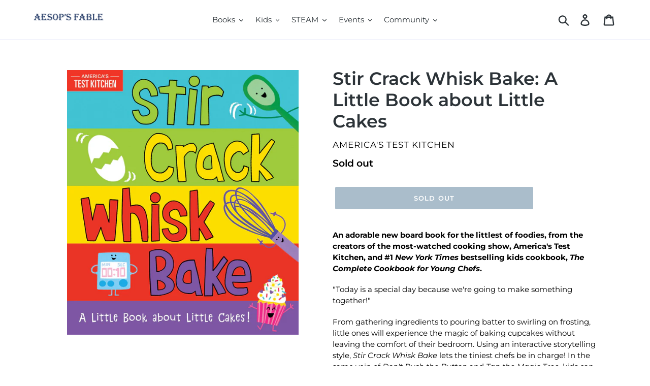

--- FILE ---
content_type: text/html; charset=utf-8
request_url: https://aesopsfable.com/products/stir-crack-whisk-bake-a-little-book-about-little-cakes
body_size: 22270
content:
<!doctype html>
<!--[if IE 9]> <html class="ie9 no-js" lang="en"> <![endif]-->
<!--[if (gt IE 9)|!(IE)]><!--> <html class="no-js" lang="en"> <!--<![endif]-->
<head>
 <meta name="norton-safeweb-site-verification" content="ip05guom335mwoydzrnp-4ilmgcvyhh0a54weuj6boe3od124-6dlptfixq6rsrdmv8mnmivo01ezzhfmfs-561yw4xrl-smpndtozim9qgoczp4dvn4l9ukqcs49hwh" />  <meta charset="utf-8">
  <meta http-equiv="X-UA-Compatible" content="IE=edge,chrome=1">
  <meta name="viewport" content="width=device-width,initial-scale=1">
  <meta name="theme-color" content="#557b97">
  <link rel="canonical" href="https://aesopsfable.com/products/stir-crack-whisk-bake-a-little-book-about-little-cakes"><link rel="shortcut icon" href="//aesopsfable.com/cdn/shop/files/AF_favicon2_32x32.png?v=1613176266" type="image/png"><title>Stir Crack Whisk Bake: A Little Book about Little Cakes
&ndash; AESOP&#39;S FABLE</title><meta name="description" content="An adorable new board book for the littlest of foodies, from the creators of the most-watched cooking show, America&#39;s Test Kitchen, and #1 New York Times bestselling kids cookbook, The Complete Cookbook for Young Chefs. &quot;Today is a special day because we&#39;re going to make something together!&quot; From gathering ingredients "><!-- /snippets/social-meta-tags.liquid -->




<meta property="og:site_name" content="AESOP&#39;S FABLE">
<meta property="og:url" content="https://aesopsfable.com/products/stir-crack-whisk-bake-a-little-book-about-little-cakes">
<meta property="og:title" content="Stir Crack Whisk Bake: A Little Book about Little Cakes">
<meta property="og:type" content="product">
<meta property="og:description" content="An adorable new board book for the littlest of foodies, from the creators of the most-watched cooking show, America&#39;s Test Kitchen, and #1 New York Times bestselling kids cookbook, The Complete Cookbook for Young Chefs. &quot;Today is a special day because we&#39;re going to make something together!&quot; From gathering ingredients ">

  <meta property="og:price:amount" content="9.99">
  <meta property="og:price:currency" content="USD">

<meta property="og:image" content="http://aesopsfable.com/cdn/shop/products/81KA-gvA3-L_1200x1200.jpg?v=1585395603">
<meta property="og:image:secure_url" content="https://aesopsfable.com/cdn/shop/products/81KA-gvA3-L_1200x1200.jpg?v=1585395603">


<meta name="twitter:card" content="summary_large_image">
<meta name="twitter:title" content="Stir Crack Whisk Bake: A Little Book about Little Cakes">
<meta name="twitter:description" content="An adorable new board book for the littlest of foodies, from the creators of the most-watched cooking show, America&#39;s Test Kitchen, and #1 New York Times bestselling kids cookbook, The Complete Cookbook for Young Chefs. &quot;Today is a special day because we&#39;re going to make something together!&quot; From gathering ingredients ">


  <link href="//aesopsfable.com/cdn/shop/t/1/assets/theme.scss.css?v=41594664244211912941762867477" rel="stylesheet" type="text/css" media="all" />

  <script>
    var theme = {
      strings: {
        addToCart: "Add to cart",
        soldOut: "Sold out",
        unavailable: "Unavailable",
        regularPrice: "Regular price",
        sale: "Sale",
        showMore: "Show More",
        showLess: "Show Less",
        addressError: "Error looking up that address",
        addressNoResults: "No results for that address",
        addressQueryLimit: "You have exceeded the Google API usage limit. Consider upgrading to a \u003ca href=\"https:\/\/developers.google.com\/maps\/premium\/usage-limits\"\u003ePremium Plan\u003c\/a\u003e.",
        authError: "There was a problem authenticating your Google Maps account.",
        newWindow: "Opens in a new window.",
        external: "Opens external website.",
        newWindowExternal: "Opens external website in a new window."
      },
      moneyFormat: "${{amount}}"
    }

    document.documentElement.className = document.documentElement.className.replace('no-js', 'js');
  </script>

  <!--[if (lte IE 9) ]><script src="//aesopsfable.com/cdn/shop/t/1/assets/match-media.min.js?v=22265819453975888031541264892" type="text/javascript"></script><![endif]--><!--[if (gt IE 9)|!(IE)]><!--><script src="//aesopsfable.com/cdn/shop/t/1/assets/lazysizes.js?v=68441465964607740661541264891" async="async"></script><!--<![endif]-->
  <!--[if lte IE 9]><script src="//aesopsfable.com/cdn/shop/t/1/assets/lazysizes.min.js?v=24253"></script><![endif]-->

  <!--[if (gt IE 9)|!(IE)]><!--><script src="//aesopsfable.com/cdn/shop/t/1/assets/vendor.js?v=121857302354663160541541264892" defer="defer"></script><!--<![endif]-->
  <!--[if lte IE 9]><script src="//aesopsfable.com/cdn/shop/t/1/assets/vendor.js?v=121857302354663160541541264892"></script><![endif]-->

  <!--[if (gt IE 9)|!(IE)]><!--><script src="//aesopsfable.com/cdn/shop/t/1/assets/theme.js?v=12513799077045517171639149982" defer="defer"></script><!--<![endif]-->
  <!--[if lte IE 9]><script src="//aesopsfable.com/cdn/shop/t/1/assets/theme.js?v=12513799077045517171639149982"></script><![endif]-->

  <script>window.performance && window.performance.mark && window.performance.mark('shopify.content_for_header.start');</script><meta id="shopify-digital-wallet" name="shopify-digital-wallet" content="/7819067459/digital_wallets/dialog">
<meta name="shopify-checkout-api-token" content="af56140a6430dfa37b8e9e981be341b9">
<meta id="in-context-paypal-metadata" data-shop-id="7819067459" data-venmo-supported="false" data-environment="production" data-locale="en_US" data-paypal-v4="true" data-currency="USD">
<link rel="alternate" type="application/json+oembed" href="https://aesopsfable.com/products/stir-crack-whisk-bake-a-little-book-about-little-cakes.oembed">
<script async="async" src="/checkouts/internal/preloads.js?locale=en-US"></script>
<link rel="preconnect" href="https://shop.app" crossorigin="anonymous">
<script async="async" src="https://shop.app/checkouts/internal/preloads.js?locale=en-US&shop_id=7819067459" crossorigin="anonymous"></script>
<script id="apple-pay-shop-capabilities" type="application/json">{"shopId":7819067459,"countryCode":"US","currencyCode":"USD","merchantCapabilities":["supports3DS"],"merchantId":"gid:\/\/shopify\/Shop\/7819067459","merchantName":"AESOP'S FABLE","requiredBillingContactFields":["postalAddress","email","phone"],"requiredShippingContactFields":["postalAddress","email","phone"],"shippingType":"shipping","supportedNetworks":["visa","masterCard","amex","discover","elo","jcb"],"total":{"type":"pending","label":"AESOP'S FABLE","amount":"1.00"},"shopifyPaymentsEnabled":true,"supportsSubscriptions":true}</script>
<script id="shopify-features" type="application/json">{"accessToken":"af56140a6430dfa37b8e9e981be341b9","betas":["rich-media-storefront-analytics"],"domain":"aesopsfable.com","predictiveSearch":true,"shopId":7819067459,"locale":"en"}</script>
<script>var Shopify = Shopify || {};
Shopify.shop = "aesops-fable.myshopify.com";
Shopify.locale = "en";
Shopify.currency = {"active":"USD","rate":"1.0"};
Shopify.country = "US";
Shopify.theme = {"name":"Debut","id":42859429955,"schema_name":"Debut","schema_version":"10.0.1","theme_store_id":796,"role":"main"};
Shopify.theme.handle = "null";
Shopify.theme.style = {"id":null,"handle":null};
Shopify.cdnHost = "aesopsfable.com/cdn";
Shopify.routes = Shopify.routes || {};
Shopify.routes.root = "/";</script>
<script type="module">!function(o){(o.Shopify=o.Shopify||{}).modules=!0}(window);</script>
<script>!function(o){function n(){var o=[];function n(){o.push(Array.prototype.slice.apply(arguments))}return n.q=o,n}var t=o.Shopify=o.Shopify||{};t.loadFeatures=n(),t.autoloadFeatures=n()}(window);</script>
<script>
  window.ShopifyPay = window.ShopifyPay || {};
  window.ShopifyPay.apiHost = "shop.app\/pay";
  window.ShopifyPay.redirectState = null;
</script>
<script id="shop-js-analytics" type="application/json">{"pageType":"product"}</script>
<script defer="defer" async type="module" src="//aesopsfable.com/cdn/shopifycloud/shop-js/modules/v2/client.init-shop-cart-sync_BN7fPSNr.en.esm.js"></script>
<script defer="defer" async type="module" src="//aesopsfable.com/cdn/shopifycloud/shop-js/modules/v2/chunk.common_Cbph3Kss.esm.js"></script>
<script defer="defer" async type="module" src="//aesopsfable.com/cdn/shopifycloud/shop-js/modules/v2/chunk.modal_DKumMAJ1.esm.js"></script>
<script type="module">
  await import("//aesopsfable.com/cdn/shopifycloud/shop-js/modules/v2/client.init-shop-cart-sync_BN7fPSNr.en.esm.js");
await import("//aesopsfable.com/cdn/shopifycloud/shop-js/modules/v2/chunk.common_Cbph3Kss.esm.js");
await import("//aesopsfable.com/cdn/shopifycloud/shop-js/modules/v2/chunk.modal_DKumMAJ1.esm.js");

  window.Shopify.SignInWithShop?.initShopCartSync?.({"fedCMEnabled":true,"windoidEnabled":true});

</script>
<script>
  window.Shopify = window.Shopify || {};
  if (!window.Shopify.featureAssets) window.Shopify.featureAssets = {};
  window.Shopify.featureAssets['shop-js'] = {"shop-cart-sync":["modules/v2/client.shop-cart-sync_CJVUk8Jm.en.esm.js","modules/v2/chunk.common_Cbph3Kss.esm.js","modules/v2/chunk.modal_DKumMAJ1.esm.js"],"init-fed-cm":["modules/v2/client.init-fed-cm_7Fvt41F4.en.esm.js","modules/v2/chunk.common_Cbph3Kss.esm.js","modules/v2/chunk.modal_DKumMAJ1.esm.js"],"init-shop-email-lookup-coordinator":["modules/v2/client.init-shop-email-lookup-coordinator_Cc088_bR.en.esm.js","modules/v2/chunk.common_Cbph3Kss.esm.js","modules/v2/chunk.modal_DKumMAJ1.esm.js"],"init-windoid":["modules/v2/client.init-windoid_hPopwJRj.en.esm.js","modules/v2/chunk.common_Cbph3Kss.esm.js","modules/v2/chunk.modal_DKumMAJ1.esm.js"],"shop-button":["modules/v2/client.shop-button_B0jaPSNF.en.esm.js","modules/v2/chunk.common_Cbph3Kss.esm.js","modules/v2/chunk.modal_DKumMAJ1.esm.js"],"shop-cash-offers":["modules/v2/client.shop-cash-offers_DPIskqss.en.esm.js","modules/v2/chunk.common_Cbph3Kss.esm.js","modules/v2/chunk.modal_DKumMAJ1.esm.js"],"shop-toast-manager":["modules/v2/client.shop-toast-manager_CK7RT69O.en.esm.js","modules/v2/chunk.common_Cbph3Kss.esm.js","modules/v2/chunk.modal_DKumMAJ1.esm.js"],"init-shop-cart-sync":["modules/v2/client.init-shop-cart-sync_BN7fPSNr.en.esm.js","modules/v2/chunk.common_Cbph3Kss.esm.js","modules/v2/chunk.modal_DKumMAJ1.esm.js"],"init-customer-accounts-sign-up":["modules/v2/client.init-customer-accounts-sign-up_CfPf4CXf.en.esm.js","modules/v2/client.shop-login-button_DeIztwXF.en.esm.js","modules/v2/chunk.common_Cbph3Kss.esm.js","modules/v2/chunk.modal_DKumMAJ1.esm.js"],"pay-button":["modules/v2/client.pay-button_CgIwFSYN.en.esm.js","modules/v2/chunk.common_Cbph3Kss.esm.js","modules/v2/chunk.modal_DKumMAJ1.esm.js"],"init-customer-accounts":["modules/v2/client.init-customer-accounts_DQ3x16JI.en.esm.js","modules/v2/client.shop-login-button_DeIztwXF.en.esm.js","modules/v2/chunk.common_Cbph3Kss.esm.js","modules/v2/chunk.modal_DKumMAJ1.esm.js"],"avatar":["modules/v2/client.avatar_BTnouDA3.en.esm.js"],"init-shop-for-new-customer-accounts":["modules/v2/client.init-shop-for-new-customer-accounts_CsZy_esa.en.esm.js","modules/v2/client.shop-login-button_DeIztwXF.en.esm.js","modules/v2/chunk.common_Cbph3Kss.esm.js","modules/v2/chunk.modal_DKumMAJ1.esm.js"],"shop-follow-button":["modules/v2/client.shop-follow-button_BRMJjgGd.en.esm.js","modules/v2/chunk.common_Cbph3Kss.esm.js","modules/v2/chunk.modal_DKumMAJ1.esm.js"],"checkout-modal":["modules/v2/client.checkout-modal_B9Drz_yf.en.esm.js","modules/v2/chunk.common_Cbph3Kss.esm.js","modules/v2/chunk.modal_DKumMAJ1.esm.js"],"shop-login-button":["modules/v2/client.shop-login-button_DeIztwXF.en.esm.js","modules/v2/chunk.common_Cbph3Kss.esm.js","modules/v2/chunk.modal_DKumMAJ1.esm.js"],"lead-capture":["modules/v2/client.lead-capture_DXYzFM3R.en.esm.js","modules/v2/chunk.common_Cbph3Kss.esm.js","modules/v2/chunk.modal_DKumMAJ1.esm.js"],"shop-login":["modules/v2/client.shop-login_CA5pJqmO.en.esm.js","modules/v2/chunk.common_Cbph3Kss.esm.js","modules/v2/chunk.modal_DKumMAJ1.esm.js"],"payment-terms":["modules/v2/client.payment-terms_BxzfvcZJ.en.esm.js","modules/v2/chunk.common_Cbph3Kss.esm.js","modules/v2/chunk.modal_DKumMAJ1.esm.js"]};
</script>
<script>(function() {
  var isLoaded = false;
  function asyncLoad() {
    if (isLoaded) return;
    isLoaded = true;
    var urls = ["https:\/\/chimpstatic.com\/mcjs-connected\/js\/users\/19aea636065df30153a7261c7\/753949a16852d356d79456644.js?shop=aesops-fable.myshopify.com"];
    for (var i = 0; i < urls.length; i++) {
      var s = document.createElement('script');
      s.type = 'text/javascript';
      s.async = true;
      s.src = urls[i];
      var x = document.getElementsByTagName('script')[0];
      x.parentNode.insertBefore(s, x);
    }
  };
  if(window.attachEvent) {
    window.attachEvent('onload', asyncLoad);
  } else {
    window.addEventListener('load', asyncLoad, false);
  }
})();</script>
<script id="__st">var __st={"a":7819067459,"offset":-18000,"reqid":"d4809ec4-798c-44f8-9d6d-853fb49e79c6-1769799594","pageurl":"aesopsfable.com\/products\/stir-crack-whisk-bake-a-little-book-about-little-cakes","u":"8bf4af1f6577","p":"product","rtyp":"product","rid":4553473392728};</script>
<script>window.ShopifyPaypalV4VisibilityTracking = true;</script>
<script id="captcha-bootstrap">!function(){'use strict';const t='contact',e='account',n='new_comment',o=[[t,t],['blogs',n],['comments',n],[t,'customer']],c=[[e,'customer_login'],[e,'guest_login'],[e,'recover_customer_password'],[e,'create_customer']],r=t=>t.map((([t,e])=>`form[action*='/${t}']:not([data-nocaptcha='true']) input[name='form_type'][value='${e}']`)).join(','),a=t=>()=>t?[...document.querySelectorAll(t)].map((t=>t.form)):[];function s(){const t=[...o],e=r(t);return a(e)}const i='password',u='form_key',d=['recaptcha-v3-token','g-recaptcha-response','h-captcha-response',i],f=()=>{try{return window.sessionStorage}catch{return}},m='__shopify_v',_=t=>t.elements[u];function p(t,e,n=!1){try{const o=window.sessionStorage,c=JSON.parse(o.getItem(e)),{data:r}=function(t){const{data:e,action:n}=t;return t[m]||n?{data:e,action:n}:{data:t,action:n}}(c);for(const[e,n]of Object.entries(r))t.elements[e]&&(t.elements[e].value=n);n&&o.removeItem(e)}catch(o){console.error('form repopulation failed',{error:o})}}const l='form_type',E='cptcha';function T(t){t.dataset[E]=!0}const w=window,h=w.document,L='Shopify',v='ce_forms',y='captcha';let A=!1;((t,e)=>{const n=(g='f06e6c50-85a8-45c8-87d0-21a2b65856fe',I='https://cdn.shopify.com/shopifycloud/storefront-forms-hcaptcha/ce_storefront_forms_captcha_hcaptcha.v1.5.2.iife.js',D={infoText:'Protected by hCaptcha',privacyText:'Privacy',termsText:'Terms'},(t,e,n)=>{const o=w[L][v],c=o.bindForm;if(c)return c(t,g,e,D).then(n);var r;o.q.push([[t,g,e,D],n]),r=I,A||(h.body.append(Object.assign(h.createElement('script'),{id:'captcha-provider',async:!0,src:r})),A=!0)});var g,I,D;w[L]=w[L]||{},w[L][v]=w[L][v]||{},w[L][v].q=[],w[L][y]=w[L][y]||{},w[L][y].protect=function(t,e){n(t,void 0,e),T(t)},Object.freeze(w[L][y]),function(t,e,n,w,h,L){const[v,y,A,g]=function(t,e,n){const i=e?o:[],u=t?c:[],d=[...i,...u],f=r(d),m=r(i),_=r(d.filter((([t,e])=>n.includes(e))));return[a(f),a(m),a(_),s()]}(w,h,L),I=t=>{const e=t.target;return e instanceof HTMLFormElement?e:e&&e.form},D=t=>v().includes(t);t.addEventListener('submit',(t=>{const e=I(t);if(!e)return;const n=D(e)&&!e.dataset.hcaptchaBound&&!e.dataset.recaptchaBound,o=_(e),c=g().includes(e)&&(!o||!o.value);(n||c)&&t.preventDefault(),c&&!n&&(function(t){try{if(!f())return;!function(t){const e=f();if(!e)return;const n=_(t);if(!n)return;const o=n.value;o&&e.removeItem(o)}(t);const e=Array.from(Array(32),(()=>Math.random().toString(36)[2])).join('');!function(t,e){_(t)||t.append(Object.assign(document.createElement('input'),{type:'hidden',name:u})),t.elements[u].value=e}(t,e),function(t,e){const n=f();if(!n)return;const o=[...t.querySelectorAll(`input[type='${i}']`)].map((({name:t})=>t)),c=[...d,...o],r={};for(const[a,s]of new FormData(t).entries())c.includes(a)||(r[a]=s);n.setItem(e,JSON.stringify({[m]:1,action:t.action,data:r}))}(t,e)}catch(e){console.error('failed to persist form',e)}}(e),e.submit())}));const S=(t,e)=>{t&&!t.dataset[E]&&(n(t,e.some((e=>e===t))),T(t))};for(const o of['focusin','change'])t.addEventListener(o,(t=>{const e=I(t);D(e)&&S(e,y())}));const B=e.get('form_key'),M=e.get(l),P=B&&M;t.addEventListener('DOMContentLoaded',(()=>{const t=y();if(P)for(const e of t)e.elements[l].value===M&&p(e,B);[...new Set([...A(),...v().filter((t=>'true'===t.dataset.shopifyCaptcha))])].forEach((e=>S(e,t)))}))}(h,new URLSearchParams(w.location.search),n,t,e,['guest_login'])})(!0,!0)}();</script>
<script integrity="sha256-4kQ18oKyAcykRKYeNunJcIwy7WH5gtpwJnB7kiuLZ1E=" data-source-attribution="shopify.loadfeatures" defer="defer" src="//aesopsfable.com/cdn/shopifycloud/storefront/assets/storefront/load_feature-a0a9edcb.js" crossorigin="anonymous"></script>
<script crossorigin="anonymous" defer="defer" src="//aesopsfable.com/cdn/shopifycloud/storefront/assets/shopify_pay/storefront-65b4c6d7.js?v=20250812"></script>
<script data-source-attribution="shopify.dynamic_checkout.dynamic.init">var Shopify=Shopify||{};Shopify.PaymentButton=Shopify.PaymentButton||{isStorefrontPortableWallets:!0,init:function(){window.Shopify.PaymentButton.init=function(){};var t=document.createElement("script");t.src="https://aesopsfable.com/cdn/shopifycloud/portable-wallets/latest/portable-wallets.en.js",t.type="module",document.head.appendChild(t)}};
</script>
<script data-source-attribution="shopify.dynamic_checkout.buyer_consent">
  function portableWalletsHideBuyerConsent(e){var t=document.getElementById("shopify-buyer-consent"),n=document.getElementById("shopify-subscription-policy-button");t&&n&&(t.classList.add("hidden"),t.setAttribute("aria-hidden","true"),n.removeEventListener("click",e))}function portableWalletsShowBuyerConsent(e){var t=document.getElementById("shopify-buyer-consent"),n=document.getElementById("shopify-subscription-policy-button");t&&n&&(t.classList.remove("hidden"),t.removeAttribute("aria-hidden"),n.addEventListener("click",e))}window.Shopify?.PaymentButton&&(window.Shopify.PaymentButton.hideBuyerConsent=portableWalletsHideBuyerConsent,window.Shopify.PaymentButton.showBuyerConsent=portableWalletsShowBuyerConsent);
</script>
<script data-source-attribution="shopify.dynamic_checkout.cart.bootstrap">document.addEventListener("DOMContentLoaded",(function(){function t(){return document.querySelector("shopify-accelerated-checkout-cart, shopify-accelerated-checkout")}if(t())Shopify.PaymentButton.init();else{new MutationObserver((function(e,n){t()&&(Shopify.PaymentButton.init(),n.disconnect())})).observe(document.body,{childList:!0,subtree:!0})}}));
</script>
<link id="shopify-accelerated-checkout-styles" rel="stylesheet" media="screen" href="https://aesopsfable.com/cdn/shopifycloud/portable-wallets/latest/accelerated-checkout-backwards-compat.css" crossorigin="anonymous">
<style id="shopify-accelerated-checkout-cart">
        #shopify-buyer-consent {
  margin-top: 1em;
  display: inline-block;
  width: 100%;
}

#shopify-buyer-consent.hidden {
  display: none;
}

#shopify-subscription-policy-button {
  background: none;
  border: none;
  padding: 0;
  text-decoration: underline;
  font-size: inherit;
  cursor: pointer;
}

#shopify-subscription-policy-button::before {
  box-shadow: none;
}

      </style>

<script>window.performance && window.performance.mark && window.performance.mark('shopify.content_for_header.end');</script>

  <!-- "snippets/bookthatapp-widgets.liquid" was not rendered, the associated app was uninstalled -->
<link href="https://monorail-edge.shopifysvc.com" rel="dns-prefetch">
<script>(function(){if ("sendBeacon" in navigator && "performance" in window) {try {var session_token_from_headers = performance.getEntriesByType('navigation')[0].serverTiming.find(x => x.name == '_s').description;} catch {var session_token_from_headers = undefined;}var session_cookie_matches = document.cookie.match(/_shopify_s=([^;]*)/);var session_token_from_cookie = session_cookie_matches && session_cookie_matches.length === 2 ? session_cookie_matches[1] : "";var session_token = session_token_from_headers || session_token_from_cookie || "";function handle_abandonment_event(e) {var entries = performance.getEntries().filter(function(entry) {return /monorail-edge.shopifysvc.com/.test(entry.name);});if (!window.abandonment_tracked && entries.length === 0) {window.abandonment_tracked = true;var currentMs = Date.now();var navigation_start = performance.timing.navigationStart;var payload = {shop_id: 7819067459,url: window.location.href,navigation_start,duration: currentMs - navigation_start,session_token,page_type: "product"};window.navigator.sendBeacon("https://monorail-edge.shopifysvc.com/v1/produce", JSON.stringify({schema_id: "online_store_buyer_site_abandonment/1.1",payload: payload,metadata: {event_created_at_ms: currentMs,event_sent_at_ms: currentMs}}));}}window.addEventListener('pagehide', handle_abandonment_event);}}());</script>
<script id="web-pixels-manager-setup">(function e(e,d,r,n,o){if(void 0===o&&(o={}),!Boolean(null===(a=null===(i=window.Shopify)||void 0===i?void 0:i.analytics)||void 0===a?void 0:a.replayQueue)){var i,a;window.Shopify=window.Shopify||{};var t=window.Shopify;t.analytics=t.analytics||{};var s=t.analytics;s.replayQueue=[],s.publish=function(e,d,r){return s.replayQueue.push([e,d,r]),!0};try{self.performance.mark("wpm:start")}catch(e){}var l=function(){var e={modern:/Edge?\/(1{2}[4-9]|1[2-9]\d|[2-9]\d{2}|\d{4,})\.\d+(\.\d+|)|Firefox\/(1{2}[4-9]|1[2-9]\d|[2-9]\d{2}|\d{4,})\.\d+(\.\d+|)|Chrom(ium|e)\/(9{2}|\d{3,})\.\d+(\.\d+|)|(Maci|X1{2}).+ Version\/(15\.\d+|(1[6-9]|[2-9]\d|\d{3,})\.\d+)([,.]\d+|)( \(\w+\)|)( Mobile\/\w+|) Safari\/|Chrome.+OPR\/(9{2}|\d{3,})\.\d+\.\d+|(CPU[ +]OS|iPhone[ +]OS|CPU[ +]iPhone|CPU IPhone OS|CPU iPad OS)[ +]+(15[._]\d+|(1[6-9]|[2-9]\d|\d{3,})[._]\d+)([._]\d+|)|Android:?[ /-](13[3-9]|1[4-9]\d|[2-9]\d{2}|\d{4,})(\.\d+|)(\.\d+|)|Android.+Firefox\/(13[5-9]|1[4-9]\d|[2-9]\d{2}|\d{4,})\.\d+(\.\d+|)|Android.+Chrom(ium|e)\/(13[3-9]|1[4-9]\d|[2-9]\d{2}|\d{4,})\.\d+(\.\d+|)|SamsungBrowser\/([2-9]\d|\d{3,})\.\d+/,legacy:/Edge?\/(1[6-9]|[2-9]\d|\d{3,})\.\d+(\.\d+|)|Firefox\/(5[4-9]|[6-9]\d|\d{3,})\.\d+(\.\d+|)|Chrom(ium|e)\/(5[1-9]|[6-9]\d|\d{3,})\.\d+(\.\d+|)([\d.]+$|.*Safari\/(?![\d.]+ Edge\/[\d.]+$))|(Maci|X1{2}).+ Version\/(10\.\d+|(1[1-9]|[2-9]\d|\d{3,})\.\d+)([,.]\d+|)( \(\w+\)|)( Mobile\/\w+|) Safari\/|Chrome.+OPR\/(3[89]|[4-9]\d|\d{3,})\.\d+\.\d+|(CPU[ +]OS|iPhone[ +]OS|CPU[ +]iPhone|CPU IPhone OS|CPU iPad OS)[ +]+(10[._]\d+|(1[1-9]|[2-9]\d|\d{3,})[._]\d+)([._]\d+|)|Android:?[ /-](13[3-9]|1[4-9]\d|[2-9]\d{2}|\d{4,})(\.\d+|)(\.\d+|)|Mobile Safari.+OPR\/([89]\d|\d{3,})\.\d+\.\d+|Android.+Firefox\/(13[5-9]|1[4-9]\d|[2-9]\d{2}|\d{4,})\.\d+(\.\d+|)|Android.+Chrom(ium|e)\/(13[3-9]|1[4-9]\d|[2-9]\d{2}|\d{4,})\.\d+(\.\d+|)|Android.+(UC? ?Browser|UCWEB|U3)[ /]?(15\.([5-9]|\d{2,})|(1[6-9]|[2-9]\d|\d{3,})\.\d+)\.\d+|SamsungBrowser\/(5\.\d+|([6-9]|\d{2,})\.\d+)|Android.+MQ{2}Browser\/(14(\.(9|\d{2,})|)|(1[5-9]|[2-9]\d|\d{3,})(\.\d+|))(\.\d+|)|K[Aa][Ii]OS\/(3\.\d+|([4-9]|\d{2,})\.\d+)(\.\d+|)/},d=e.modern,r=e.legacy,n=navigator.userAgent;return n.match(d)?"modern":n.match(r)?"legacy":"unknown"}(),u="modern"===l?"modern":"legacy",c=(null!=n?n:{modern:"",legacy:""})[u],f=function(e){return[e.baseUrl,"/wpm","/b",e.hashVersion,"modern"===e.buildTarget?"m":"l",".js"].join("")}({baseUrl:d,hashVersion:r,buildTarget:u}),m=function(e){var d=e.version,r=e.bundleTarget,n=e.surface,o=e.pageUrl,i=e.monorailEndpoint;return{emit:function(e){var a=e.status,t=e.errorMsg,s=(new Date).getTime(),l=JSON.stringify({metadata:{event_sent_at_ms:s},events:[{schema_id:"web_pixels_manager_load/3.1",payload:{version:d,bundle_target:r,page_url:o,status:a,surface:n,error_msg:t},metadata:{event_created_at_ms:s}}]});if(!i)return console&&console.warn&&console.warn("[Web Pixels Manager] No Monorail endpoint provided, skipping logging."),!1;try{return self.navigator.sendBeacon.bind(self.navigator)(i,l)}catch(e){}var u=new XMLHttpRequest;try{return u.open("POST",i,!0),u.setRequestHeader("Content-Type","text/plain"),u.send(l),!0}catch(e){return console&&console.warn&&console.warn("[Web Pixels Manager] Got an unhandled error while logging to Monorail."),!1}}}}({version:r,bundleTarget:l,surface:e.surface,pageUrl:self.location.href,monorailEndpoint:e.monorailEndpoint});try{o.browserTarget=l,function(e){var d=e.src,r=e.async,n=void 0===r||r,o=e.onload,i=e.onerror,a=e.sri,t=e.scriptDataAttributes,s=void 0===t?{}:t,l=document.createElement("script"),u=document.querySelector("head"),c=document.querySelector("body");if(l.async=n,l.src=d,a&&(l.integrity=a,l.crossOrigin="anonymous"),s)for(var f in s)if(Object.prototype.hasOwnProperty.call(s,f))try{l.dataset[f]=s[f]}catch(e){}if(o&&l.addEventListener("load",o),i&&l.addEventListener("error",i),u)u.appendChild(l);else{if(!c)throw new Error("Did not find a head or body element to append the script");c.appendChild(l)}}({src:f,async:!0,onload:function(){if(!function(){var e,d;return Boolean(null===(d=null===(e=window.Shopify)||void 0===e?void 0:e.analytics)||void 0===d?void 0:d.initialized)}()){var d=window.webPixelsManager.init(e)||void 0;if(d){var r=window.Shopify.analytics;r.replayQueue.forEach((function(e){var r=e[0],n=e[1],o=e[2];d.publishCustomEvent(r,n,o)})),r.replayQueue=[],r.publish=d.publishCustomEvent,r.visitor=d.visitor,r.initialized=!0}}},onerror:function(){return m.emit({status:"failed",errorMsg:"".concat(f," has failed to load")})},sri:function(e){var d=/^sha384-[A-Za-z0-9+/=]+$/;return"string"==typeof e&&d.test(e)}(c)?c:"",scriptDataAttributes:o}),m.emit({status:"loading"})}catch(e){m.emit({status:"failed",errorMsg:(null==e?void 0:e.message)||"Unknown error"})}}})({shopId: 7819067459,storefrontBaseUrl: "https://aesopsfable.com",extensionsBaseUrl: "https://extensions.shopifycdn.com/cdn/shopifycloud/web-pixels-manager",monorailEndpoint: "https://monorail-edge.shopifysvc.com/unstable/produce_batch",surface: "storefront-renderer",enabledBetaFlags: ["2dca8a86"],webPixelsConfigList: [{"id":"79659259","eventPayloadVersion":"v1","runtimeContext":"LAX","scriptVersion":"1","type":"CUSTOM","privacyPurposes":["ANALYTICS"],"name":"Google Analytics tag (migrated)"},{"id":"shopify-app-pixel","configuration":"{}","eventPayloadVersion":"v1","runtimeContext":"STRICT","scriptVersion":"0450","apiClientId":"shopify-pixel","type":"APP","privacyPurposes":["ANALYTICS","MARKETING"]},{"id":"shopify-custom-pixel","eventPayloadVersion":"v1","runtimeContext":"LAX","scriptVersion":"0450","apiClientId":"shopify-pixel","type":"CUSTOM","privacyPurposes":["ANALYTICS","MARKETING"]}],isMerchantRequest: false,initData: {"shop":{"name":"AESOP'S FABLE","paymentSettings":{"currencyCode":"USD"},"myshopifyDomain":"aesops-fable.myshopify.com","countryCode":"US","storefrontUrl":"https:\/\/aesopsfable.com"},"customer":null,"cart":null,"checkout":null,"productVariants":[{"price":{"amount":9.99,"currencyCode":"USD"},"product":{"title":"Stir Crack Whisk Bake: A Little Book about Little Cakes","vendor":"America's Test Kitchen","id":"4553473392728","untranslatedTitle":"Stir Crack Whisk Bake: A Little Book about Little Cakes","url":"\/products\/stir-crack-whisk-bake-a-little-book-about-little-cakes","type":"Board Book"},"id":"32569345146968","image":{"src":"\/\/aesopsfable.com\/cdn\/shop\/products\/81KA-gvA3-L.jpg?v=1585395603"},"sku":"","title":"Default Title","untranslatedTitle":"Default Title"}],"purchasingCompany":null},},"https://aesopsfable.com/cdn","1d2a099fw23dfb22ep557258f5m7a2edbae",{"modern":"","legacy":""},{"shopId":"7819067459","storefrontBaseUrl":"https:\/\/aesopsfable.com","extensionBaseUrl":"https:\/\/extensions.shopifycdn.com\/cdn\/shopifycloud\/web-pixels-manager","surface":"storefront-renderer","enabledBetaFlags":"[\"2dca8a86\"]","isMerchantRequest":"false","hashVersion":"1d2a099fw23dfb22ep557258f5m7a2edbae","publish":"custom","events":"[[\"page_viewed\",{}],[\"product_viewed\",{\"productVariant\":{\"price\":{\"amount\":9.99,\"currencyCode\":\"USD\"},\"product\":{\"title\":\"Stir Crack Whisk Bake: A Little Book about Little Cakes\",\"vendor\":\"America's Test Kitchen\",\"id\":\"4553473392728\",\"untranslatedTitle\":\"Stir Crack Whisk Bake: A Little Book about Little Cakes\",\"url\":\"\/products\/stir-crack-whisk-bake-a-little-book-about-little-cakes\",\"type\":\"Board Book\"},\"id\":\"32569345146968\",\"image\":{\"src\":\"\/\/aesopsfable.com\/cdn\/shop\/products\/81KA-gvA3-L.jpg?v=1585395603\"},\"sku\":\"\",\"title\":\"Default Title\",\"untranslatedTitle\":\"Default Title\"}}]]"});</script><script>
  window.ShopifyAnalytics = window.ShopifyAnalytics || {};
  window.ShopifyAnalytics.meta = window.ShopifyAnalytics.meta || {};
  window.ShopifyAnalytics.meta.currency = 'USD';
  var meta = {"product":{"id":4553473392728,"gid":"gid:\/\/shopify\/Product\/4553473392728","vendor":"America's Test Kitchen","type":"Board Book","handle":"stir-crack-whisk-bake-a-little-book-about-little-cakes","variants":[{"id":32569345146968,"price":999,"name":"Stir Crack Whisk Bake: A Little Book about Little Cakes","public_title":null,"sku":""}],"remote":false},"page":{"pageType":"product","resourceType":"product","resourceId":4553473392728,"requestId":"d4809ec4-798c-44f8-9d6d-853fb49e79c6-1769799594"}};
  for (var attr in meta) {
    window.ShopifyAnalytics.meta[attr] = meta[attr];
  }
</script>
<script class="analytics">
  (function () {
    var customDocumentWrite = function(content) {
      var jquery = null;

      if (window.jQuery) {
        jquery = window.jQuery;
      } else if (window.Checkout && window.Checkout.$) {
        jquery = window.Checkout.$;
      }

      if (jquery) {
        jquery('body').append(content);
      }
    };

    var hasLoggedConversion = function(token) {
      if (token) {
        return document.cookie.indexOf('loggedConversion=' + token) !== -1;
      }
      return false;
    }

    var setCookieIfConversion = function(token) {
      if (token) {
        var twoMonthsFromNow = new Date(Date.now());
        twoMonthsFromNow.setMonth(twoMonthsFromNow.getMonth() + 2);

        document.cookie = 'loggedConversion=' + token + '; expires=' + twoMonthsFromNow;
      }
    }

    var trekkie = window.ShopifyAnalytics.lib = window.trekkie = window.trekkie || [];
    if (trekkie.integrations) {
      return;
    }
    trekkie.methods = [
      'identify',
      'page',
      'ready',
      'track',
      'trackForm',
      'trackLink'
    ];
    trekkie.factory = function(method) {
      return function() {
        var args = Array.prototype.slice.call(arguments);
        args.unshift(method);
        trekkie.push(args);
        return trekkie;
      };
    };
    for (var i = 0; i < trekkie.methods.length; i++) {
      var key = trekkie.methods[i];
      trekkie[key] = trekkie.factory(key);
    }
    trekkie.load = function(config) {
      trekkie.config = config || {};
      trekkie.config.initialDocumentCookie = document.cookie;
      var first = document.getElementsByTagName('script')[0];
      var script = document.createElement('script');
      script.type = 'text/javascript';
      script.onerror = function(e) {
        var scriptFallback = document.createElement('script');
        scriptFallback.type = 'text/javascript';
        scriptFallback.onerror = function(error) {
                var Monorail = {
      produce: function produce(monorailDomain, schemaId, payload) {
        var currentMs = new Date().getTime();
        var event = {
          schema_id: schemaId,
          payload: payload,
          metadata: {
            event_created_at_ms: currentMs,
            event_sent_at_ms: currentMs
          }
        };
        return Monorail.sendRequest("https://" + monorailDomain + "/v1/produce", JSON.stringify(event));
      },
      sendRequest: function sendRequest(endpointUrl, payload) {
        // Try the sendBeacon API
        if (window && window.navigator && typeof window.navigator.sendBeacon === 'function' && typeof window.Blob === 'function' && !Monorail.isIos12()) {
          var blobData = new window.Blob([payload], {
            type: 'text/plain'
          });

          if (window.navigator.sendBeacon(endpointUrl, blobData)) {
            return true;
          } // sendBeacon was not successful

        } // XHR beacon

        var xhr = new XMLHttpRequest();

        try {
          xhr.open('POST', endpointUrl);
          xhr.setRequestHeader('Content-Type', 'text/plain');
          xhr.send(payload);
        } catch (e) {
          console.log(e);
        }

        return false;
      },
      isIos12: function isIos12() {
        return window.navigator.userAgent.lastIndexOf('iPhone; CPU iPhone OS 12_') !== -1 || window.navigator.userAgent.lastIndexOf('iPad; CPU OS 12_') !== -1;
      }
    };
    Monorail.produce('monorail-edge.shopifysvc.com',
      'trekkie_storefront_load_errors/1.1',
      {shop_id: 7819067459,
      theme_id: 42859429955,
      app_name: "storefront",
      context_url: window.location.href,
      source_url: "//aesopsfable.com/cdn/s/trekkie.storefront.c59ea00e0474b293ae6629561379568a2d7c4bba.min.js"});

        };
        scriptFallback.async = true;
        scriptFallback.src = '//aesopsfable.com/cdn/s/trekkie.storefront.c59ea00e0474b293ae6629561379568a2d7c4bba.min.js';
        first.parentNode.insertBefore(scriptFallback, first);
      };
      script.async = true;
      script.src = '//aesopsfable.com/cdn/s/trekkie.storefront.c59ea00e0474b293ae6629561379568a2d7c4bba.min.js';
      first.parentNode.insertBefore(script, first);
    };
    trekkie.load(
      {"Trekkie":{"appName":"storefront","development":false,"defaultAttributes":{"shopId":7819067459,"isMerchantRequest":null,"themeId":42859429955,"themeCityHash":"6374031241331943163","contentLanguage":"en","currency":"USD","eventMetadataId":"7b36c62c-97bb-43bd-a7a0-5648c468bc48"},"isServerSideCookieWritingEnabled":true,"monorailRegion":"shop_domain","enabledBetaFlags":["65f19447","b5387b81"]},"Session Attribution":{},"S2S":{"facebookCapiEnabled":false,"source":"trekkie-storefront-renderer","apiClientId":580111}}
    );

    var loaded = false;
    trekkie.ready(function() {
      if (loaded) return;
      loaded = true;

      window.ShopifyAnalytics.lib = window.trekkie;

      var originalDocumentWrite = document.write;
      document.write = customDocumentWrite;
      try { window.ShopifyAnalytics.merchantGoogleAnalytics.call(this); } catch(error) {};
      document.write = originalDocumentWrite;

      window.ShopifyAnalytics.lib.page(null,{"pageType":"product","resourceType":"product","resourceId":4553473392728,"requestId":"d4809ec4-798c-44f8-9d6d-853fb49e79c6-1769799594","shopifyEmitted":true});

      var match = window.location.pathname.match(/checkouts\/(.+)\/(thank_you|post_purchase)/)
      var token = match? match[1]: undefined;
      if (!hasLoggedConversion(token)) {
        setCookieIfConversion(token);
        window.ShopifyAnalytics.lib.track("Viewed Product",{"currency":"USD","variantId":32569345146968,"productId":4553473392728,"productGid":"gid:\/\/shopify\/Product\/4553473392728","name":"Stir Crack Whisk Bake: A Little Book about Little Cakes","price":"9.99","sku":"","brand":"America's Test Kitchen","variant":null,"category":"Board Book","nonInteraction":true,"remote":false},undefined,undefined,{"shopifyEmitted":true});
      window.ShopifyAnalytics.lib.track("monorail:\/\/trekkie_storefront_viewed_product\/1.1",{"currency":"USD","variantId":32569345146968,"productId":4553473392728,"productGid":"gid:\/\/shopify\/Product\/4553473392728","name":"Stir Crack Whisk Bake: A Little Book about Little Cakes","price":"9.99","sku":"","brand":"America's Test Kitchen","variant":null,"category":"Board Book","nonInteraction":true,"remote":false,"referer":"https:\/\/aesopsfable.com\/products\/stir-crack-whisk-bake-a-little-book-about-little-cakes"});
      }
    });


        var eventsListenerScript = document.createElement('script');
        eventsListenerScript.async = true;
        eventsListenerScript.src = "//aesopsfable.com/cdn/shopifycloud/storefront/assets/shop_events_listener-3da45d37.js";
        document.getElementsByTagName('head')[0].appendChild(eventsListenerScript);

})();</script>
  <script>
  if (!window.ga || (window.ga && typeof window.ga !== 'function')) {
    window.ga = function ga() {
      (window.ga.q = window.ga.q || []).push(arguments);
      if (window.Shopify && window.Shopify.analytics && typeof window.Shopify.analytics.publish === 'function') {
        window.Shopify.analytics.publish("ga_stub_called", {}, {sendTo: "google_osp_migration"});
      }
      console.error("Shopify's Google Analytics stub called with:", Array.from(arguments), "\nSee https://help.shopify.com/manual/promoting-marketing/pixels/pixel-migration#google for more information.");
    };
    if (window.Shopify && window.Shopify.analytics && typeof window.Shopify.analytics.publish === 'function') {
      window.Shopify.analytics.publish("ga_stub_initialized", {}, {sendTo: "google_osp_migration"});
    }
  }
</script>
<script
  defer
  src="https://aesopsfable.com/cdn/shopifycloud/perf-kit/shopify-perf-kit-3.1.0.min.js"
  data-application="storefront-renderer"
  data-shop-id="7819067459"
  data-render-region="gcp-us-central1"
  data-page-type="product"
  data-theme-instance-id="42859429955"
  data-theme-name="Debut"
  data-theme-version="10.0.1"
  data-monorail-region="shop_domain"
  data-resource-timing-sampling-rate="10"
  data-shs="true"
  data-shs-beacon="true"
  data-shs-export-with-fetch="true"
  data-shs-logs-sample-rate="1"
  data-shs-beacon-endpoint="https://aesopsfable.com/api/collect"
></script>
</head>

<body class="template-product">

  <a class="in-page-link visually-hidden skip-link" href="#MainContent">Skip to content</a>

  <div id="SearchDrawer" class="search-bar drawer drawer--top" role="dialog" aria-modal="true" aria-label="Search">
    <div class="search-bar__table">
      <div class="search-bar__table-cell search-bar__form-wrapper">
        <form class="search search-bar__form" action="/search" method="get" role="search">
          <input class="search__input search-bar__input" type="search" name="q" value="" placeholder="Search" aria-label="Search">
          <button class="search-bar__submit search__submit btn--link" type="submit">
            <svg aria-hidden="true" focusable="false" role="presentation" class="icon icon-search" viewBox="0 0 37 40"><path d="M35.6 36l-9.8-9.8c4.1-5.4 3.6-13.2-1.3-18.1-5.4-5.4-14.2-5.4-19.7 0-5.4 5.4-5.4 14.2 0 19.7 2.6 2.6 6.1 4.1 9.8 4.1 3 0 5.9-1 8.3-2.8l9.8 9.8c.4.4.9.6 1.4.6s1-.2 1.4-.6c.9-.9.9-2.1.1-2.9zm-20.9-8.2c-2.6 0-5.1-1-7-2.9-3.9-3.9-3.9-10.1 0-14C9.6 9 12.2 8 14.7 8s5.1 1 7 2.9c3.9 3.9 3.9 10.1 0 14-1.9 1.9-4.4 2.9-7 2.9z"/></svg>
            <span class="icon__fallback-text">Submit</span>
          </button>
        </form>
      </div>
      <div class="search-bar__table-cell text-right">
        <button type="button" class="btn--link search-bar__close js-drawer-close">
          <svg aria-hidden="true" focusable="false" role="presentation" class="icon icon-close" viewBox="0 0 37 40"><path d="M21.3 23l11-11c.8-.8.8-2 0-2.8-.8-.8-2-.8-2.8 0l-11 11-11-11c-.8-.8-2-.8-2.8 0-.8.8-.8 2 0 2.8l11 11-11 11c-.8.8-.8 2 0 2.8.4.4.9.6 1.4.6s1-.2 1.4-.6l11-11 11 11c.4.4.9.6 1.4.6s1-.2 1.4-.6c.8-.8.8-2 0-2.8l-11-11z"/></svg>
          <span class="icon__fallback-text">Close search</span>
        </button>
      </div>
    </div>
  </div>

  <div id="shopify-section-header" class="shopify-section">
  <style>
    
      .site-header__logo-image {
        max-width: 160px;
      }
    

    
      .site-header__logo-image {
        margin: 0;
      }
    
  </style>


<div data-section-id="header" data-section-type="header-section">
  
    
  

  <header class="site-header border-bottom logo--left" role="banner">
    <div class="grid grid--no-gutters grid--table site-header__mobile-nav">
      

      <div class="grid__item medium-up--one-quarter logo-align--left">
        
        
          <div class="h2 site-header__logo">
        
          
<a href="/" class="site-header__logo-image">
              
              <img class="lazyload js"
                   src="//aesopsfable.com/cdn/shop/files/AF_-_Logo_0629_300x300.png?v=1613185790"
                   data-src="//aesopsfable.com/cdn/shop/files/AF_-_Logo_0629_{width}x.png?v=1613185790"
                   data-widths="[180, 360, 540, 720, 900, 1080, 1296, 1512, 1728, 2048]"
                   data-aspectratio="4.021377672209026"
                   data-sizes="auto"
                   alt="AESOP&amp;#39;S FABLE"
                   style="max-width: 160px">
              <noscript>
                
                <img src="//aesopsfable.com/cdn/shop/files/AF_-_Logo_0629_160x.png?v=1613185790"
                     srcset="//aesopsfable.com/cdn/shop/files/AF_-_Logo_0629_160x.png?v=1613185790 1x, //aesopsfable.com/cdn/shop/files/AF_-_Logo_0629_160x@2x.png?v=1613185790 2x"
                     alt="AESOP&#39;S FABLE"
                     style="max-width: 160px;">
              </noscript>
            </a>
          
        
          </div>
        
      </div>

      
        <nav class="grid__item medium-up--one-half small--hide" id="AccessibleNav" role="navigation">
          <ul class="site-nav list--inline " id="SiteNav">
  



    
      <li class="site-nav--has-dropdown site-nav--has-centered-dropdown">
        <button class="site-nav__link site-nav__link--main site-nav__link--button" type="button" aria-haspopup="true" aria-expanded="false" aria-controls="SiteNavLabel-books">
          <span class="site-nav__label">Books</span><svg aria-hidden="true" focusable="false" role="presentation" class="icon icon--wide icon-chevron-down" viewBox="0 0 498.98 284.49"><defs><style>.cls-1{fill:#231f20}</style></defs><path class="cls-1" d="M80.93 271.76A35 35 0 0 1 140.68 247l189.74 189.75L520.16 247a35 35 0 1 1 49.5 49.5L355.17 511a35 35 0 0 1-49.5 0L91.18 296.5a34.89 34.89 0 0 1-10.25-24.74z" transform="translate(-80.93 -236.76)"/></svg>
        </button>

        <div class="site-nav__dropdown site-nav__dropdown--centered" id="SiteNavLabel-books">
          
            <div class="site-nav__childlist">
              <ul class="site-nav__childlist-grid">
                
                  
                    <li class="site-nav__childlist-item">
                      <a href="/collections/fiction" class="site-nav__link site-nav__child-link site-nav__child-link--parent">
                        <span class="site-nav__label">Fiction &amp; Literature</span>
                      </a>

                      

                    </li>
                  
                    <li class="site-nav__childlist-item">
                      <a href="/collections/non-fiction" class="site-nav__link site-nav__child-link site-nav__child-link--parent">
                        <span class="site-nav__label">Non-Fiction</span>
                      </a>

                      
                        <ul>
                        
                          <li>
                            <a href="/collections/biographies-and-memoirs" class="site-nav__link site-nav__child-link">
                              <span class="site-nav__label">Biographies &amp; Memoirs</span>
                            </a>
                          </li>
                        
                          <li>
                            <a href="/collections/history" class="site-nav__link site-nav__child-link">
                              <span class="site-nav__label">History</span>
                            </a>
                          </li>
                        
                        </ul>
                      

                    </li>
                  
                    <li class="site-nav__childlist-item">
                      <a href="/pages/audiobooks" class="site-nav__link site-nav__child-link site-nav__child-link--parent">
                        <span class="site-nav__label">Audiobooks</span>
                      </a>

                      

                    </li>
                  
                    <li class="site-nav__childlist-item">
                      <a href="/collections/rare-and-collectible" class="site-nav__link site-nav__child-link site-nav__child-link--parent">
                        <span class="site-nav__label">Rare &amp; Collectible</span>
                      </a>

                      

                    </li>
                  
                
              </ul>
            </div>

          
        </div>
      </li>
    
  



    
      <li class="site-nav--has-dropdown site-nav--has-centered-dropdown">
        <button class="site-nav__link site-nav__link--main site-nav__link--button" type="button" aria-haspopup="true" aria-expanded="false" aria-controls="SiteNavLabel-kids">
          <span class="site-nav__label">Kids</span><svg aria-hidden="true" focusable="false" role="presentation" class="icon icon--wide icon-chevron-down" viewBox="0 0 498.98 284.49"><defs><style>.cls-1{fill:#231f20}</style></defs><path class="cls-1" d="M80.93 271.76A35 35 0 0 1 140.68 247l189.74 189.75L520.16 247a35 35 0 1 1 49.5 49.5L355.17 511a35 35 0 0 1-49.5 0L91.18 296.5a34.89 34.89 0 0 1-10.25-24.74z" transform="translate(-80.93 -236.76)"/></svg>
        </button>

        <div class="site-nav__dropdown site-nav__dropdown--centered" id="SiteNavLabel-kids">
          
            <div class="site-nav__childlist">
              <ul class="site-nav__childlist-grid">
                
                  
                    <li class="site-nav__childlist-item">
                      <a href="/collections/picture-books" class="site-nav__link site-nav__child-link site-nav__child-link--parent">
                        <span class="site-nav__label">PIcture Books</span>
                      </a>

                      

                    </li>
                  
                    <li class="site-nav__childlist-item">
                      <a href="/collections/early-readers" class="site-nav__link site-nav__child-link site-nav__child-link--parent">
                        <span class="site-nav__label">Early Readers</span>
                      </a>

                      
                        <ul>
                        
                          <li>
                            <a href="/collections/board-books" class="site-nav__link site-nav__child-link">
                              <span class="site-nav__label">Board Books</span>
                            </a>
                          </li>
                        
                          <li>
                            <a href="/collections/amelia-bedelia" class="site-nav__link site-nav__child-link">
                              <span class="site-nav__label">Amelia Bedelia</span>
                            </a>
                          </li>
                        
                          <li>
                            <a href="/collections/the-bad-guys" class="site-nav__link site-nav__child-link">
                              <span class="site-nav__label">The Bad Guys</span>
                            </a>
                          </li>
                        
                          <li>
                            <a href="/collections/the-critter-club" class="site-nav__link site-nav__child-link">
                              <span class="site-nav__label">The Critter Club</span>
                            </a>
                          </li>
                        
                          <li>
                            <a href="/collections/dr-seuss-collection" class="site-nav__link site-nav__child-link">
                              <span class="site-nav__label">Dr. Seuss</span>
                            </a>
                          </li>
                        
                          <li>
                            <a href="/collections/dragon-girls-1" class="site-nav__link site-nav__child-link">
                              <span class="site-nav__label">Dragon Girls</span>
                            </a>
                          </li>
                        
                          <li>
                            <a href="/collections/dragon-masters" class="site-nav__link site-nav__child-link">
                              <span class="site-nav__label">Dragon Masters</span>
                            </a>
                          </li>
                        
                          <li>
                            <a href="/collections/heidi-heckelbeck" class="site-nav__link site-nav__child-link">
                              <span class="site-nav__label">Heidi Heckelbeck</span>
                            </a>
                          </li>
                        
                          <li>
                            <a href="/collections/how-to-train-your-dragon" class="site-nav__link site-nav__child-link">
                              <span class="site-nav__label">How to Train Your Dragon</span>
                            </a>
                          </li>
                        
                          <li>
                            <a href="/collections/i-am" class="site-nav__link site-nav__child-link">
                              <span class="site-nav__label">I am ...</span>
                            </a>
                          </li>
                        
                          <li>
                            <a href="/collections/ivy-bean" class="site-nav__link site-nav__child-link">
                              <span class="site-nav__label">Ivy + Bean</span>
                            </a>
                          </li>
                        
                          <li>
                            <a href="/collections/judy-moody" class="site-nav__link site-nav__child-link">
                              <span class="site-nav__label">Judy Moody</span>
                            </a>
                          </li>
                        
                          <li>
                            <a href="/collections/lunch-lady" class="site-nav__link site-nav__child-link">
                              <span class="site-nav__label">Lunch Lady</span>
                            </a>
                          </li>
                        
                          <li>
                            <a href="/collections/magic-tree-house" class="site-nav__link site-nav__child-link">
                              <span class="site-nav__label">Magic Tree House</span>
                            </a>
                          </li>
                        
                          <li>
                            <a href="/collections/mo-willems" class="site-nav__link site-nav__child-link">
                              <span class="site-nav__label">Mo Willems</span>
                            </a>
                          </li>
                        
                          <li>
                            <a href="/collections/my-weird-school" class="site-nav__link site-nav__child-link">
                              <span class="site-nav__label">My Weird School</span>
                            </a>
                          </li>
                        
                          <li>
                            <a href="/collections/nancy-clancy" class="site-nav__link site-nav__child-link">
                              <span class="site-nav__label">Nancy Clancy</span>
                            </a>
                          </li>
                        
                          <li>
                            <a href="/collections/narwhal-and-jelly-1" class="site-nav__link site-nav__child-link">
                              <span class="site-nav__label">Narwhal and Jelly</span>
                            </a>
                          </li>
                        
                          <li>
                            <a href="/collections/the-never-girls" class="site-nav__link site-nav__child-link">
                              <span class="site-nav__label">The Never Girls</span>
                            </a>
                          </li>
                        
                          <li>
                            <a href="/collections/owl-diaries" class="site-nav__link site-nav__child-link">
                              <span class="site-nav__label">Owl Diaries</span>
                            </a>
                          </li>
                        
                          <li>
                            <a href="/collections/pizza-and-taco" class="site-nav__link site-nav__child-link">
                              <span class="site-nav__label">Pizza and Taco</span>
                            </a>
                          </li>
                        
                          <li>
                            <a href="/collections/princess-in-black" class="site-nav__link site-nav__child-link">
                              <span class="site-nav__label">Princess in Black</span>
                            </a>
                          </li>
                        
                          <li>
                            <a href="/collections/roscoe-riley-rules" class="site-nav__link site-nav__child-link">
                              <span class="site-nav__label">Roscoe Riley Rules</span>
                            </a>
                          </li>
                        
                          <li>
                            <a href="/collections/questioneers" class="site-nav__link site-nav__child-link">
                              <span class="site-nav__label">Questioneers</span>
                            </a>
                          </li>
                        
                          <li>
                            <a href="/collections/stink" class="site-nav__link site-nav__child-link">
                              <span class="site-nav__label">Stink</span>
                            </a>
                          </li>
                        
                        </ul>
                      

                    </li>
                  
                    <li class="site-nav__childlist-item">
                      <a href="/collections/middle-grade" class="site-nav__link site-nav__child-link site-nav__child-link--parent">
                        <span class="site-nav__label">Middle Grade</span>
                      </a>

                      
                        <ul>
                        
                          <li>
                            <a href="/collections/middle-grade-new-releases" class="site-nav__link site-nav__child-link">
                              <span class="site-nav__label">New Releases</span>
                            </a>
                          </li>
                        
                          <li>
                            <a href="/collections/the-baby-sitters-club" class="site-nav__link site-nav__child-link">
                              <span class="site-nav__label">Baby-Sitters Club</span>
                            </a>
                          </li>
                        
                          <li>
                            <a href="/collections/city-spies" class="site-nav__link site-nav__child-link">
                              <span class="site-nav__label">City Spies</span>
                            </a>
                          </li>
                        
                          <li>
                            <a href="/collections/dog-man" class="site-nav__link site-nav__child-link">
                              <span class="site-nav__label">Dog Man</span>
                            </a>
                          </li>
                        
                          <li>
                            <a href="/collections/hilo" class="site-nav__link site-nav__child-link">
                              <span class="site-nav__label">HiLo</span>
                            </a>
                          </li>
                        
                          <li>
                            <a href="/collections/i-survived" class="site-nav__link site-nav__child-link">
                              <span class="site-nav__label">I Survived</span>
                            </a>
                          </li>
                        
                          <li>
                            <a href="/collections/investigators" class="site-nav__link site-nav__child-link">
                              <span class="site-nav__label">Investigators</span>
                            </a>
                          </li>
                        
                          <li>
                            <a href="/collections/keeper-of-lost-cities" class="site-nav__link site-nav__child-link">
                              <span class="site-nav__label">Keeper of Lost Cities</span>
                            </a>
                          </li>
                        
                          <li>
                            <a href="/collections/last-kids-on-earth" class="site-nav__link site-nav__child-link">
                              <span class="site-nav__label">Last Kids on Earth</span>
                            </a>
                          </li>
                        
                          <li>
                            <a href="/collections/rick-riordan" class="site-nav__link site-nav__child-link">
                              <span class="site-nav__label">Percy Jackson</span>
                            </a>
                          </li>
                        
                          <li>
                            <a href="/collections/who-hq" class="site-nav__link site-nav__child-link">
                              <span class="site-nav__label">Who HQ?</span>
                            </a>
                          </li>
                        
                          <li>
                            <a href="/collections/diary-of-a-wimpy-kid" class="site-nav__link site-nav__child-link">
                              <span class="site-nav__label">Wimpy Kid</span>
                            </a>
                          </li>
                        
                          <li>
                            <a href="/collections/wings-of-fire" class="site-nav__link site-nav__child-link">
                              <span class="site-nav__label">Wings of Fire</span>
                            </a>
                          </li>
                        
                        </ul>
                      

                    </li>
                  
                    <li class="site-nav__childlist-item">
                      <a href="/collections/young-adult" class="site-nav__link site-nav__child-link site-nav__child-link--parent">
                        <span class="site-nav__label">Young Adult</span>
                      </a>

                      

                    </li>
                  
                
              </ul>
            </div>

          
        </div>
      </li>
    
  



    
      <li class="site-nav--has-dropdown">
        <button class="site-nav__link site-nav__link--main site-nav__link--button" type="button" aria-haspopup="true" aria-expanded="false" aria-controls="SiteNavLabel-steam">
          <span class="site-nav__label">STEAM</span><svg aria-hidden="true" focusable="false" role="presentation" class="icon icon--wide icon-chevron-down" viewBox="0 0 498.98 284.49"><defs><style>.cls-1{fill:#231f20}</style></defs><path class="cls-1" d="M80.93 271.76A35 35 0 0 1 140.68 247l189.74 189.75L520.16 247a35 35 0 1 1 49.5 49.5L355.17 511a35 35 0 0 1-49.5 0L91.18 296.5a34.89 34.89 0 0 1-10.25-24.74z" transform="translate(-80.93 -236.76)"/></svg>
        </button>

        <div class="site-nav__dropdown" id="SiteNavLabel-steam">
          
            <ul>
              
                <li>
                  <a href="/collections/big-fat-notebooks" class="site-nav__link site-nav__child-link">
                    <span class="site-nav__label">Big Fat Notebooks</span>
                  </a>
                </li>
              
                <li>
                  <a href="/collections/brain-quest" class="site-nav__link site-nav__child-link">
                    <span class="site-nav__label">Brain Quest</span>
                  </a>
                </li>
              
                <li>
                  <a href="/collections/brainteasers" class="site-nav__link site-nav__child-link">
                    <span class="site-nav__label">Brainteasers</span>
                  </a>
                </li>
              
                <li>
                  <a href="/collections/choose-your-own" class="site-nav__link site-nav__child-link">
                    <span class="site-nav__label">Choose Your Own</span>
                  </a>
                </li>
              
                <li>
                  <a href="/collections/coloring-drawing" class="site-nav__link site-nav__child-link">
                    <span class="site-nav__label">Coloring &amp; Drawing</span>
                  </a>
                </li>
              
                <li>
                  <a href="/collections/games" class="site-nav__link site-nav__child-link">
                    <span class="site-nav__label">Games</span>
                  </a>
                </li>
              
                <li>
                  <a href="/pages/lego%C2%AE-collection" class="site-nav__link site-nav__child-link">
                    <span class="site-nav__label">LEGO®</span>
                  </a>
                </li>
              
                <li>
                  <a href="/collections/mad-libs-1" class="site-nav__link site-nav__child-link">
                    <span class="site-nav__label">Mad Libs</span>
                  </a>
                </li>
              
                <li>
                  <a href="/collections/paint-by-sticker" class="site-nav__link site-nav__child-link">
                    <span class="site-nav__label">Paint by Sticker</span>
                  </a>
                </li>
              
                <li>
                  <a href="/collections/puzzles" class="site-nav__link site-nav__child-link">
                    <span class="site-nav__label">Puzzles</span>
                  </a>
                </li>
              
                <li>
                  <a href="/collections/search-find" class="site-nav__link site-nav__child-link site-nav__link--last">
                    <span class="site-nav__label">Search &amp; Find</span>
                  </a>
                </li>
              
            </ul>
          
        </div>
      </li>
    
  



    
      <li class="site-nav--has-dropdown">
        <button class="site-nav__link site-nav__link--main site-nav__link--button" type="button" aria-haspopup="true" aria-expanded="false" aria-controls="SiteNavLabel-events">
          <span class="site-nav__label">Events</span><svg aria-hidden="true" focusable="false" role="presentation" class="icon icon--wide icon-chevron-down" viewBox="0 0 498.98 284.49"><defs><style>.cls-1{fill:#231f20}</style></defs><path class="cls-1" d="M80.93 271.76A35 35 0 0 1 140.68 247l189.74 189.75L520.16 247a35 35 0 1 1 49.5 49.5L355.17 511a35 35 0 0 1-49.5 0L91.18 296.5a34.89 34.89 0 0 1-10.25-24.74z" transform="translate(-80.93 -236.76)"/></svg>
        </button>

        <div class="site-nav__dropdown" id="SiteNavLabel-events">
          
            <ul>
              
                <li>
                  <a href="/products/superspy-science-science-death-and-tech-in-the-world-of-james-bond" class="site-nav__link site-nav__child-link">
                    <span class="site-nav__label">January 14 ~ Kathryn Harkup - Superspy Science</span>
                  </a>
                </li>
              
                <li>
                  <a href="/pages/womens-health-book-club" class="site-nav__link site-nav__child-link">
                    <span class="site-nav__label">January 14 ~ Women&#39;s Health Discussion</span>
                  </a>
                </li>
              
                <li>
                  <a href="/products/books-craft-workshop" class="site-nav__link site-nav__child-link">
                    <span class="site-nav__label">January 16 - Book Bedazzling</span>
                  </a>
                </li>
              
                <li>
                  <a href="/collections/book-birthday-with-caroline-linden" class="site-nav__link site-nav__child-link">
                    <span class="site-nav__label">January 17 ~ Caroline Linden - How to Get Away with Scandal</span>
                  </a>
                </li>
              
                <li>
                  <a href="/products/aesops-kids-reading-club-january-1" class="site-nav__link site-nav__child-link">
                    <span class="site-nav__label">January 19 ~ Aesop&#39;s Kids Reading Club</span>
                  </a>
                </li>
              
                <li>
                  <a href="/products/banned-book-club-registration-january" class="site-nav__link site-nav__child-link">
                    <span class="site-nav__label">January 21 ~ Banned Book Club</span>
                  </a>
                </li>
              
                <li>
                  <a href="/products/aesops-january-book-club-registration-4" class="site-nav__link site-nav__child-link">
                    <span class="site-nav__label">January 27 ~ Aesop&#39;s Book Club</span>
                  </a>
                </li>
              
                <li>
                  <a href="/collections/nicola-clark-and-joanne-paul" class="site-nav__link site-nav__child-link">
                    <span class="site-nav__label">January 29 ~ Nicola Clark &amp; Joanne Paul</span>
                  </a>
                </li>
              
                <li>
                  <a href="/collections/new-england-lore-with-horror-authors-christa-carmen-and-jw-ocker" class="site-nav__link site-nav__child-link">
                    <span class="site-nav__label">January 31 ~ Christa Carmen &amp; JW Ocker - New England Lore</span>
                  </a>
                </li>
              
                <li>
                  <a href="/products/inspired-by-cats-writers-and-their-mewses" class="site-nav__link site-nav__child-link">
                    <span class="site-nav__label">February 2 ~ Nava Atlas &amp; Bob Eckstein - Inspired by Cats</span>
                  </a>
                </li>
              
                <li>
                  <a href="/products/spymaster" class="site-nav__link site-nav__child-link">
                    <span class="site-nav__label">February 7 ~ Helen Fry - Spymaster</span>
                  </a>
                </li>
              
                <li>
                  <a href="/pages/books-on-tap" class="site-nav__link site-nav__child-link">
                    <span class="site-nav__label">February 10 - Books on Tap</span>
                  </a>
                </li>
              
                <li>
                  <a href="/products/books-craft-workshop" class="site-nav__link site-nav__child-link">
                    <span class="site-nav__label">February 13 - Galentine&#39;s Books &amp; Crafts Night</span>
                  </a>
                </li>
              
                <li>
                  <a href="/products/death-in-glacier-national-park" class="site-nav__link site-nav__child-link">
                    <span class="site-nav__label">February 23 ~ Randi Minetor - Death in Glacier National Park</span>
                  </a>
                </li>
              
                <li>
                  <a href="/pages/aesops-book-club" class="site-nav__link site-nav__child-link">
                    <span class="site-nav__label">February 24 - Aesop&#39;s Book Club</span>
                  </a>
                </li>
              
                <li>
                  <a href="/products/when-the-tides-held-the-moon" class="site-nav__link site-nav__child-link">
                    <span class="site-nav__label">February 25 ~ Vesnessa Vida Kelley - When the Tides Held the Moon</span>
                  </a>
                </li>
              
                <li>
                  <a href="/products/the-invention-of-charlotte-bronte" class="site-nav__link site-nav__child-link site-nav__link--last">
                    <span class="site-nav__label">February 26 ~ Graham Watson - The Invention of Charlotte Bronte</span>
                  </a>
                </li>
              
            </ul>
          
        </div>
      </li>
    
  



    
      <li class="site-nav--has-dropdown">
        <button class="site-nav__link site-nav__link--main site-nav__link--button" type="button" aria-haspopup="true" aria-expanded="false" aria-controls="SiteNavLabel-community">
          <span class="site-nav__label">Community</span><svg aria-hidden="true" focusable="false" role="presentation" class="icon icon--wide icon-chevron-down" viewBox="0 0 498.98 284.49"><defs><style>.cls-1{fill:#231f20}</style></defs><path class="cls-1" d="M80.93 271.76A35 35 0 0 1 140.68 247l189.74 189.75L520.16 247a35 35 0 1 1 49.5 49.5L355.17 511a35 35 0 0 1-49.5 0L91.18 296.5a34.89 34.89 0 0 1-10.25-24.74z" transform="translate(-80.93 -236.76)"/></svg>
        </button>

        <div class="site-nav__dropdown" id="SiteNavLabel-community">
          
            <ul>
              
                <li>
                  <a href="/pages/school-and-library-partnership" class="site-nav__link site-nav__child-link">
                    <span class="site-nav__label">School and Library Partnerships</span>
                  </a>
                </li>
              
                <li>
                  <a href="/pages/college-essay-bootcamp-series" class="site-nav__link site-nav__child-link">
                    <span class="site-nav__label">College Essay Writing</span>
                  </a>
                </li>
              
                <li>
                  <a href="/pages/aesops-book-club" class="site-nav__link site-nav__child-link">
                    <span class="site-nav__label">Aesop&#39;s Book Club</span>
                  </a>
                </li>
              
                <li>
                  <a href="/pages/aesops-kids-reading-club" class="site-nav__link site-nav__child-link">
                    <span class="site-nav__label">Aesop&#39;s Kids Reading Club</span>
                  </a>
                </li>
              
                <li>
                  <a href="/pages/aesops-silent-book-club" class="site-nav__link site-nav__child-link">
                    <span class="site-nav__label">Aesop&#39;s Silent Book Club</span>
                  </a>
                </li>
              
                <li>
                  <a href="/pages/storytime-and-craft" class="site-nav__link site-nav__child-link">
                    <span class="site-nav__label">Aesop&#39;s Storytime</span>
                  </a>
                </li>
              
                <li>
                  <a href="/pages/placentino-teacher-wish-lists-1" class="site-nav__link site-nav__child-link">
                    <span class="site-nav__label">Holliston Teacher Wish Lists</span>
                  </a>
                </li>
              
                <li>
                  <a href="/collections/local-authors" class="site-nav__link site-nav__child-link">
                    <span class="site-nav__label">Local Authors</span>
                  </a>
                </li>
              
                <li>
                  <a href="/pages/neary" class="site-nav__link site-nav__child-link">
                    <span class="site-nav__label">Neary Teacher Wish Lists</span>
                  </a>
                </li>
              
                <li>
                  <a href="/pages/pine-hill-teacher-wish-lists-1" class="site-nav__link site-nav__child-link">
                    <span class="site-nav__label">Pine Hill Teacher Wish Lists</span>
                  </a>
                </li>
              
                <li>
                  <a href="/pages/read-to-a-pup" class="site-nav__link site-nav__child-link">
                    <span class="site-nav__label">Read to a Pup!</span>
                  </a>
                </li>
              
                <li>
                  <a href="/pages/literacy-skills-workshop-1" class="site-nav__link site-nav__child-link site-nav__link--last">
                    <span class="site-nav__label">Writer&#39;s Workshops</span>
                  </a>
                </li>
              
            </ul>
          
        </div>
      </li>
    
  
</ul>

        </nav>
      

      <div class="grid__item medium-up--one-quarter text-right site-header__icons site-header__icons--plus">
        <div class="site-header__icons-wrapper">
          <div class="site-header__search site-header__icon">
            <form action="/search" method="get" class="search-header search" role="search">
  <input class="search-header__input search__input"
    type="search"
    name="q"
    placeholder="Search"
    aria-label="Search">
  <button class="search-header__submit search__submit btn--link site-header__icon" type="submit">
    <svg aria-hidden="true" focusable="false" role="presentation" class="icon icon-search" viewBox="0 0 37 40"><path d="M35.6 36l-9.8-9.8c4.1-5.4 3.6-13.2-1.3-18.1-5.4-5.4-14.2-5.4-19.7 0-5.4 5.4-5.4 14.2 0 19.7 2.6 2.6 6.1 4.1 9.8 4.1 3 0 5.9-1 8.3-2.8l9.8 9.8c.4.4.9.6 1.4.6s1-.2 1.4-.6c.9-.9.9-2.1.1-2.9zm-20.9-8.2c-2.6 0-5.1-1-7-2.9-3.9-3.9-3.9-10.1 0-14C9.6 9 12.2 8 14.7 8s5.1 1 7 2.9c3.9 3.9 3.9 10.1 0 14-1.9 1.9-4.4 2.9-7 2.9z"/></svg>
    <span class="icon__fallback-text">Submit</span>
  </button>
</form>

          </div>

          <button type="button" class="btn--link site-header__icon site-header__search-toggle js-drawer-open-top">
            <svg aria-hidden="true" focusable="false" role="presentation" class="icon icon-search" viewBox="0 0 37 40"><path d="M35.6 36l-9.8-9.8c4.1-5.4 3.6-13.2-1.3-18.1-5.4-5.4-14.2-5.4-19.7 0-5.4 5.4-5.4 14.2 0 19.7 2.6 2.6 6.1 4.1 9.8 4.1 3 0 5.9-1 8.3-2.8l9.8 9.8c.4.4.9.6 1.4.6s1-.2 1.4-.6c.9-.9.9-2.1.1-2.9zm-20.9-8.2c-2.6 0-5.1-1-7-2.9-3.9-3.9-3.9-10.1 0-14C9.6 9 12.2 8 14.7 8s5.1 1 7 2.9c3.9 3.9 3.9 10.1 0 14-1.9 1.9-4.4 2.9-7 2.9z"/></svg>
            <span class="icon__fallback-text">Search</span>
          </button>

          
            
              <a href="/account/login" class="site-header__icon site-header__account">
                <svg aria-hidden="true" focusable="false" role="presentation" class="icon icon-login" viewBox="0 0 28.33 37.68"><path d="M14.17 14.9a7.45 7.45 0 1 0-7.5-7.45 7.46 7.46 0 0 0 7.5 7.45zm0-10.91a3.45 3.45 0 1 1-3.5 3.46A3.46 3.46 0 0 1 14.17 4zM14.17 16.47A14.18 14.18 0 0 0 0 30.68c0 1.41.66 4 5.11 5.66a27.17 27.17 0 0 0 9.06 1.34c6.54 0 14.17-1.84 14.17-7a14.18 14.18 0 0 0-14.17-14.21zm0 17.21c-6.3 0-10.17-1.77-10.17-3a10.17 10.17 0 1 1 20.33 0c.01 1.23-3.86 3-10.16 3z"/></svg>
                <span class="icon__fallback-text">Log in</span>
              </a>
            
          

          <a href="/cart" class="site-header__icon site-header__cart">
            <svg aria-hidden="true" focusable="false" role="presentation" class="icon icon-cart" viewBox="0 0 37 40"><path d="M36.5 34.8L33.3 8h-5.9C26.7 3.9 23 .8 18.5.8S10.3 3.9 9.6 8H3.7L.5 34.8c-.2 1.5.4 2.4.9 3 .5.5 1.4 1.2 3.1 1.2h28c1.3 0 2.4-.4 3.1-1.3.7-.7 1-1.8.9-2.9zm-18-30c2.2 0 4.1 1.4 4.7 3.2h-9.5c.7-1.9 2.6-3.2 4.8-3.2zM4.5 35l2.8-23h2.2v3c0 1.1.9 2 2 2s2-.9 2-2v-3h10v3c0 1.1.9 2 2 2s2-.9 2-2v-3h2.2l2.8 23h-28z"/></svg>
            <span class="icon__fallback-text">Cart</span>
            
          </a>

          

          
            <button type="button" class="btn--link site-header__icon site-header__menu js-mobile-nav-toggle mobile-nav--open" aria-controls="MobileNav"  aria-expanded="false" aria-label="Menu">
              <svg aria-hidden="true" focusable="false" role="presentation" class="icon icon-hamburger" viewBox="0 0 37 40"><path d="M33.5 25h-30c-1.1 0-2-.9-2-2s.9-2 2-2h30c1.1 0 2 .9 2 2s-.9 2-2 2zm0-11.5h-30c-1.1 0-2-.9-2-2s.9-2 2-2h30c1.1 0 2 .9 2 2s-.9 2-2 2zm0 23h-30c-1.1 0-2-.9-2-2s.9-2 2-2h30c1.1 0 2 .9 2 2s-.9 2-2 2z"/></svg>
              <svg aria-hidden="true" focusable="false" role="presentation" class="icon icon-close" viewBox="0 0 37 40"><path d="M21.3 23l11-11c.8-.8.8-2 0-2.8-.8-.8-2-.8-2.8 0l-11 11-11-11c-.8-.8-2-.8-2.8 0-.8.8-.8 2 0 2.8l11 11-11 11c-.8.8-.8 2 0 2.8.4.4.9.6 1.4.6s1-.2 1.4-.6l11-11 11 11c.4.4.9.6 1.4.6s1-.2 1.4-.6c.8-.8.8-2 0-2.8l-11-11z"/></svg>
            </button>
          
        </div>

      </div>
    </div>

    <nav class="mobile-nav-wrapper medium-up--hide" role="navigation">
      <ul id="MobileNav" class="mobile-nav">
        
<li class="mobile-nav__item border-bottom">
            
              
              <button type="button" class="btn--link js-toggle-submenu mobile-nav__link" data-target="books-1" data-level="1" aria-expanded="false">
                <span class="mobile-nav__label">Books</span>
                <div class="mobile-nav__icon">
                  <svg aria-hidden="true" focusable="false" role="presentation" class="icon icon-chevron-right" viewBox="0 0 7 11"><path d="M1.5 11A1.5 1.5 0 0 1 .44 8.44L3.38 5.5.44 2.56A1.5 1.5 0 0 1 2.56.44l4 4a1.5 1.5 0 0 1 0 2.12l-4 4A1.5 1.5 0 0 1 1.5 11z" fill="#fff"/></svg>
                </div>
              </button>
              <ul class="mobile-nav__dropdown" data-parent="books-1" data-level="2">
                <li class="visually-hidden" tabindex="-1" data-menu-title="2">Books Menu</li>
                <li class="mobile-nav__item border-bottom">
                  <div class="mobile-nav__table">
                    <div class="mobile-nav__table-cell mobile-nav__return">
                      <button class="btn--link js-toggle-submenu mobile-nav__return-btn" type="button" aria-expanded="true" aria-label="Books">
                        <svg aria-hidden="true" focusable="false" role="presentation" class="icon icon-chevron-left" viewBox="0 0 7 11"><path d="M5.5.037a1.5 1.5 0 0 1 1.06 2.56l-2.94 2.94 2.94 2.94a1.5 1.5 0 0 1-2.12 2.12l-4-4a1.5 1.5 0 0 1 0-2.12l4-4A1.5 1.5 0 0 1 5.5.037z" fill="#fff" class="layer"/></svg>
                      </button>
                    </div>
                    <span class="mobile-nav__sublist-link mobile-nav__sublist-header mobile-nav__sublist-header--main-nav-parent">
                      <span class="mobile-nav__label">Books</span>
                    </span>
                  </div>
                </li>

                
                  <li class="mobile-nav__item border-bottom">
                    
                      <a href="/collections/fiction" class="mobile-nav__sublist-link">
                        <span class="mobile-nav__label">Fiction &amp; Literature</span>
                      </a>
                    
                  </li>
                
                  <li class="mobile-nav__item border-bottom">
                    
                      
                      <button type="button" class="btn--link js-toggle-submenu mobile-nav__link mobile-nav__sublist-link" data-target="non-fiction-1-2" aria-expanded="false">
                        <span class="mobile-nav__label">Non-Fiction</span>
                        <div class="mobile-nav__icon">
                          <svg aria-hidden="true" focusable="false" role="presentation" class="icon icon-chevron-right" viewBox="0 0 7 11"><path d="M1.5 11A1.5 1.5 0 0 1 .44 8.44L3.38 5.5.44 2.56A1.5 1.5 0 0 1 2.56.44l4 4a1.5 1.5 0 0 1 0 2.12l-4 4A1.5 1.5 0 0 1 1.5 11z" fill="#fff"/></svg>
                        </div>
                      </button>
                      <ul class="mobile-nav__dropdown" data-parent="non-fiction-1-2" data-level="3">
                        <li class="visually-hidden" tabindex="-1" data-menu-title="3">Non-Fiction Menu</li>
                        <li class="mobile-nav__item border-bottom">
                          <div class="mobile-nav__table">
                            <div class="mobile-nav__table-cell mobile-nav__return">
                              <button type="button" class="btn--link js-toggle-submenu mobile-nav__return-btn" data-target="books-1" aria-expanded="true" aria-label="Non-Fiction">
                                <svg aria-hidden="true" focusable="false" role="presentation" class="icon icon-chevron-left" viewBox="0 0 7 11"><path d="M5.5.037a1.5 1.5 0 0 1 1.06 2.56l-2.94 2.94 2.94 2.94a1.5 1.5 0 0 1-2.12 2.12l-4-4a1.5 1.5 0 0 1 0-2.12l4-4A1.5 1.5 0 0 1 5.5.037z" fill="#fff" class="layer"/></svg>
                              </button>
                            </div>
                            <a href="/collections/non-fiction" class="mobile-nav__sublist-link mobile-nav__sublist-header">
                              <span class="mobile-nav__label">Non-Fiction</span>
                            </a>
                          </div>
                        </li>
                        
                          <li class="mobile-nav__item border-bottom">
                            <a href="/collections/biographies-and-memoirs" class="mobile-nav__sublist-link">
                              <span class="mobile-nav__label">Biographies &amp; Memoirs</span>
                            </a>
                          </li>
                        
                          <li class="mobile-nav__item">
                            <a href="/collections/history" class="mobile-nav__sublist-link">
                              <span class="mobile-nav__label">History</span>
                            </a>
                          </li>
                        
                      </ul>
                    
                  </li>
                
                  <li class="mobile-nav__item border-bottom">
                    
                      <a href="/pages/audiobooks" class="mobile-nav__sublist-link">
                        <span class="mobile-nav__label">Audiobooks</span>
                      </a>
                    
                  </li>
                
                  <li class="mobile-nav__item">
                    
                      <a href="/collections/rare-and-collectible" class="mobile-nav__sublist-link">
                        <span class="mobile-nav__label">Rare &amp; Collectible</span>
                      </a>
                    
                  </li>
                
              </ul>
            
          </li>
        
<li class="mobile-nav__item border-bottom">
            
              
              <button type="button" class="btn--link js-toggle-submenu mobile-nav__link" data-target="kids-2" data-level="1" aria-expanded="false">
                <span class="mobile-nav__label">Kids</span>
                <div class="mobile-nav__icon">
                  <svg aria-hidden="true" focusable="false" role="presentation" class="icon icon-chevron-right" viewBox="0 0 7 11"><path d="M1.5 11A1.5 1.5 0 0 1 .44 8.44L3.38 5.5.44 2.56A1.5 1.5 0 0 1 2.56.44l4 4a1.5 1.5 0 0 1 0 2.12l-4 4A1.5 1.5 0 0 1 1.5 11z" fill="#fff"/></svg>
                </div>
              </button>
              <ul class="mobile-nav__dropdown" data-parent="kids-2" data-level="2">
                <li class="visually-hidden" tabindex="-1" data-menu-title="2">Kids Menu</li>
                <li class="mobile-nav__item border-bottom">
                  <div class="mobile-nav__table">
                    <div class="mobile-nav__table-cell mobile-nav__return">
                      <button class="btn--link js-toggle-submenu mobile-nav__return-btn" type="button" aria-expanded="true" aria-label="Kids">
                        <svg aria-hidden="true" focusable="false" role="presentation" class="icon icon-chevron-left" viewBox="0 0 7 11"><path d="M5.5.037a1.5 1.5 0 0 1 1.06 2.56l-2.94 2.94 2.94 2.94a1.5 1.5 0 0 1-2.12 2.12l-4-4a1.5 1.5 0 0 1 0-2.12l4-4A1.5 1.5 0 0 1 5.5.037z" fill="#fff" class="layer"/></svg>
                      </button>
                    </div>
                    <span class="mobile-nav__sublist-link mobile-nav__sublist-header mobile-nav__sublist-header--main-nav-parent">
                      <span class="mobile-nav__label">Kids</span>
                    </span>
                  </div>
                </li>

                
                  <li class="mobile-nav__item border-bottom">
                    
                      <a href="/collections/picture-books" class="mobile-nav__sublist-link">
                        <span class="mobile-nav__label">PIcture Books</span>
                      </a>
                    
                  </li>
                
                  <li class="mobile-nav__item border-bottom">
                    
                      
                      <button type="button" class="btn--link js-toggle-submenu mobile-nav__link mobile-nav__sublist-link" data-target="early-readers-2-2" aria-expanded="false">
                        <span class="mobile-nav__label">Early Readers</span>
                        <div class="mobile-nav__icon">
                          <svg aria-hidden="true" focusable="false" role="presentation" class="icon icon-chevron-right" viewBox="0 0 7 11"><path d="M1.5 11A1.5 1.5 0 0 1 .44 8.44L3.38 5.5.44 2.56A1.5 1.5 0 0 1 2.56.44l4 4a1.5 1.5 0 0 1 0 2.12l-4 4A1.5 1.5 0 0 1 1.5 11z" fill="#fff"/></svg>
                        </div>
                      </button>
                      <ul class="mobile-nav__dropdown" data-parent="early-readers-2-2" data-level="3">
                        <li class="visually-hidden" tabindex="-1" data-menu-title="3">Early Readers Menu</li>
                        <li class="mobile-nav__item border-bottom">
                          <div class="mobile-nav__table">
                            <div class="mobile-nav__table-cell mobile-nav__return">
                              <button type="button" class="btn--link js-toggle-submenu mobile-nav__return-btn" data-target="kids-2" aria-expanded="true" aria-label="Early Readers">
                                <svg aria-hidden="true" focusable="false" role="presentation" class="icon icon-chevron-left" viewBox="0 0 7 11"><path d="M5.5.037a1.5 1.5 0 0 1 1.06 2.56l-2.94 2.94 2.94 2.94a1.5 1.5 0 0 1-2.12 2.12l-4-4a1.5 1.5 0 0 1 0-2.12l4-4A1.5 1.5 0 0 1 5.5.037z" fill="#fff" class="layer"/></svg>
                              </button>
                            </div>
                            <a href="/collections/early-readers" class="mobile-nav__sublist-link mobile-nav__sublist-header">
                              <span class="mobile-nav__label">Early Readers</span>
                            </a>
                          </div>
                        </li>
                        
                          <li class="mobile-nav__item border-bottom">
                            <a href="/collections/board-books" class="mobile-nav__sublist-link">
                              <span class="mobile-nav__label">Board Books</span>
                            </a>
                          </li>
                        
                          <li class="mobile-nav__item border-bottom">
                            <a href="/collections/amelia-bedelia" class="mobile-nav__sublist-link">
                              <span class="mobile-nav__label">Amelia Bedelia</span>
                            </a>
                          </li>
                        
                          <li class="mobile-nav__item border-bottom">
                            <a href="/collections/the-bad-guys" class="mobile-nav__sublist-link">
                              <span class="mobile-nav__label">The Bad Guys</span>
                            </a>
                          </li>
                        
                          <li class="mobile-nav__item border-bottom">
                            <a href="/collections/the-critter-club" class="mobile-nav__sublist-link">
                              <span class="mobile-nav__label">The Critter Club</span>
                            </a>
                          </li>
                        
                          <li class="mobile-nav__item border-bottom">
                            <a href="/collections/dr-seuss-collection" class="mobile-nav__sublist-link">
                              <span class="mobile-nav__label">Dr. Seuss</span>
                            </a>
                          </li>
                        
                          <li class="mobile-nav__item border-bottom">
                            <a href="/collections/dragon-girls-1" class="mobile-nav__sublist-link">
                              <span class="mobile-nav__label">Dragon Girls</span>
                            </a>
                          </li>
                        
                          <li class="mobile-nav__item border-bottom">
                            <a href="/collections/dragon-masters" class="mobile-nav__sublist-link">
                              <span class="mobile-nav__label">Dragon Masters</span>
                            </a>
                          </li>
                        
                          <li class="mobile-nav__item border-bottom">
                            <a href="/collections/heidi-heckelbeck" class="mobile-nav__sublist-link">
                              <span class="mobile-nav__label">Heidi Heckelbeck</span>
                            </a>
                          </li>
                        
                          <li class="mobile-nav__item border-bottom">
                            <a href="/collections/how-to-train-your-dragon" class="mobile-nav__sublist-link">
                              <span class="mobile-nav__label">How to Train Your Dragon</span>
                            </a>
                          </li>
                        
                          <li class="mobile-nav__item border-bottom">
                            <a href="/collections/i-am" class="mobile-nav__sublist-link">
                              <span class="mobile-nav__label">I am ...</span>
                            </a>
                          </li>
                        
                          <li class="mobile-nav__item border-bottom">
                            <a href="/collections/ivy-bean" class="mobile-nav__sublist-link">
                              <span class="mobile-nav__label">Ivy + Bean</span>
                            </a>
                          </li>
                        
                          <li class="mobile-nav__item border-bottom">
                            <a href="/collections/judy-moody" class="mobile-nav__sublist-link">
                              <span class="mobile-nav__label">Judy Moody</span>
                            </a>
                          </li>
                        
                          <li class="mobile-nav__item border-bottom">
                            <a href="/collections/lunch-lady" class="mobile-nav__sublist-link">
                              <span class="mobile-nav__label">Lunch Lady</span>
                            </a>
                          </li>
                        
                          <li class="mobile-nav__item border-bottom">
                            <a href="/collections/magic-tree-house" class="mobile-nav__sublist-link">
                              <span class="mobile-nav__label">Magic Tree House</span>
                            </a>
                          </li>
                        
                          <li class="mobile-nav__item border-bottom">
                            <a href="/collections/mo-willems" class="mobile-nav__sublist-link">
                              <span class="mobile-nav__label">Mo Willems</span>
                            </a>
                          </li>
                        
                          <li class="mobile-nav__item border-bottom">
                            <a href="/collections/my-weird-school" class="mobile-nav__sublist-link">
                              <span class="mobile-nav__label">My Weird School</span>
                            </a>
                          </li>
                        
                          <li class="mobile-nav__item border-bottom">
                            <a href="/collections/nancy-clancy" class="mobile-nav__sublist-link">
                              <span class="mobile-nav__label">Nancy Clancy</span>
                            </a>
                          </li>
                        
                          <li class="mobile-nav__item border-bottom">
                            <a href="/collections/narwhal-and-jelly-1" class="mobile-nav__sublist-link">
                              <span class="mobile-nav__label">Narwhal and Jelly</span>
                            </a>
                          </li>
                        
                          <li class="mobile-nav__item border-bottom">
                            <a href="/collections/the-never-girls" class="mobile-nav__sublist-link">
                              <span class="mobile-nav__label">The Never Girls</span>
                            </a>
                          </li>
                        
                          <li class="mobile-nav__item border-bottom">
                            <a href="/collections/owl-diaries" class="mobile-nav__sublist-link">
                              <span class="mobile-nav__label">Owl Diaries</span>
                            </a>
                          </li>
                        
                          <li class="mobile-nav__item border-bottom">
                            <a href="/collections/pizza-and-taco" class="mobile-nav__sublist-link">
                              <span class="mobile-nav__label">Pizza and Taco</span>
                            </a>
                          </li>
                        
                          <li class="mobile-nav__item border-bottom">
                            <a href="/collections/princess-in-black" class="mobile-nav__sublist-link">
                              <span class="mobile-nav__label">Princess in Black</span>
                            </a>
                          </li>
                        
                          <li class="mobile-nav__item border-bottom">
                            <a href="/collections/roscoe-riley-rules" class="mobile-nav__sublist-link">
                              <span class="mobile-nav__label">Roscoe Riley Rules</span>
                            </a>
                          </li>
                        
                          <li class="mobile-nav__item border-bottom">
                            <a href="/collections/questioneers" class="mobile-nav__sublist-link">
                              <span class="mobile-nav__label">Questioneers</span>
                            </a>
                          </li>
                        
                          <li class="mobile-nav__item">
                            <a href="/collections/stink" class="mobile-nav__sublist-link">
                              <span class="mobile-nav__label">Stink</span>
                            </a>
                          </li>
                        
                      </ul>
                    
                  </li>
                
                  <li class="mobile-nav__item border-bottom">
                    
                      
                      <button type="button" class="btn--link js-toggle-submenu mobile-nav__link mobile-nav__sublist-link" data-target="middle-grade-2-3" aria-expanded="false">
                        <span class="mobile-nav__label">Middle Grade</span>
                        <div class="mobile-nav__icon">
                          <svg aria-hidden="true" focusable="false" role="presentation" class="icon icon-chevron-right" viewBox="0 0 7 11"><path d="M1.5 11A1.5 1.5 0 0 1 .44 8.44L3.38 5.5.44 2.56A1.5 1.5 0 0 1 2.56.44l4 4a1.5 1.5 0 0 1 0 2.12l-4 4A1.5 1.5 0 0 1 1.5 11z" fill="#fff"/></svg>
                        </div>
                      </button>
                      <ul class="mobile-nav__dropdown" data-parent="middle-grade-2-3" data-level="3">
                        <li class="visually-hidden" tabindex="-1" data-menu-title="3">Middle Grade Menu</li>
                        <li class="mobile-nav__item border-bottom">
                          <div class="mobile-nav__table">
                            <div class="mobile-nav__table-cell mobile-nav__return">
                              <button type="button" class="btn--link js-toggle-submenu mobile-nav__return-btn" data-target="kids-2" aria-expanded="true" aria-label="Middle Grade">
                                <svg aria-hidden="true" focusable="false" role="presentation" class="icon icon-chevron-left" viewBox="0 0 7 11"><path d="M5.5.037a1.5 1.5 0 0 1 1.06 2.56l-2.94 2.94 2.94 2.94a1.5 1.5 0 0 1-2.12 2.12l-4-4a1.5 1.5 0 0 1 0-2.12l4-4A1.5 1.5 0 0 1 5.5.037z" fill="#fff" class="layer"/></svg>
                              </button>
                            </div>
                            <a href="/collections/middle-grade" class="mobile-nav__sublist-link mobile-nav__sublist-header">
                              <span class="mobile-nav__label">Middle Grade</span>
                            </a>
                          </div>
                        </li>
                        
                          <li class="mobile-nav__item border-bottom">
                            <a href="/collections/middle-grade-new-releases" class="mobile-nav__sublist-link">
                              <span class="mobile-nav__label">New Releases</span>
                            </a>
                          </li>
                        
                          <li class="mobile-nav__item border-bottom">
                            <a href="/collections/the-baby-sitters-club" class="mobile-nav__sublist-link">
                              <span class="mobile-nav__label">Baby-Sitters Club</span>
                            </a>
                          </li>
                        
                          <li class="mobile-nav__item border-bottom">
                            <a href="/collections/city-spies" class="mobile-nav__sublist-link">
                              <span class="mobile-nav__label">City Spies</span>
                            </a>
                          </li>
                        
                          <li class="mobile-nav__item border-bottom">
                            <a href="/collections/dog-man" class="mobile-nav__sublist-link">
                              <span class="mobile-nav__label">Dog Man</span>
                            </a>
                          </li>
                        
                          <li class="mobile-nav__item border-bottom">
                            <a href="/collections/hilo" class="mobile-nav__sublist-link">
                              <span class="mobile-nav__label">HiLo</span>
                            </a>
                          </li>
                        
                          <li class="mobile-nav__item border-bottom">
                            <a href="/collections/i-survived" class="mobile-nav__sublist-link">
                              <span class="mobile-nav__label">I Survived</span>
                            </a>
                          </li>
                        
                          <li class="mobile-nav__item border-bottom">
                            <a href="/collections/investigators" class="mobile-nav__sublist-link">
                              <span class="mobile-nav__label">Investigators</span>
                            </a>
                          </li>
                        
                          <li class="mobile-nav__item border-bottom">
                            <a href="/collections/keeper-of-lost-cities" class="mobile-nav__sublist-link">
                              <span class="mobile-nav__label">Keeper of Lost Cities</span>
                            </a>
                          </li>
                        
                          <li class="mobile-nav__item border-bottom">
                            <a href="/collections/last-kids-on-earth" class="mobile-nav__sublist-link">
                              <span class="mobile-nav__label">Last Kids on Earth</span>
                            </a>
                          </li>
                        
                          <li class="mobile-nav__item border-bottom">
                            <a href="/collections/rick-riordan" class="mobile-nav__sublist-link">
                              <span class="mobile-nav__label">Percy Jackson</span>
                            </a>
                          </li>
                        
                          <li class="mobile-nav__item border-bottom">
                            <a href="/collections/who-hq" class="mobile-nav__sublist-link">
                              <span class="mobile-nav__label">Who HQ?</span>
                            </a>
                          </li>
                        
                          <li class="mobile-nav__item border-bottom">
                            <a href="/collections/diary-of-a-wimpy-kid" class="mobile-nav__sublist-link">
                              <span class="mobile-nav__label">Wimpy Kid</span>
                            </a>
                          </li>
                        
                          <li class="mobile-nav__item">
                            <a href="/collections/wings-of-fire" class="mobile-nav__sublist-link">
                              <span class="mobile-nav__label">Wings of Fire</span>
                            </a>
                          </li>
                        
                      </ul>
                    
                  </li>
                
                  <li class="mobile-nav__item">
                    
                      <a href="/collections/young-adult" class="mobile-nav__sublist-link">
                        <span class="mobile-nav__label">Young Adult</span>
                      </a>
                    
                  </li>
                
              </ul>
            
          </li>
        
<li class="mobile-nav__item border-bottom">
            
              
              <button type="button" class="btn--link js-toggle-submenu mobile-nav__link" data-target="steam-3" data-level="1" aria-expanded="false">
                <span class="mobile-nav__label">STEAM</span>
                <div class="mobile-nav__icon">
                  <svg aria-hidden="true" focusable="false" role="presentation" class="icon icon-chevron-right" viewBox="0 0 7 11"><path d="M1.5 11A1.5 1.5 0 0 1 .44 8.44L3.38 5.5.44 2.56A1.5 1.5 0 0 1 2.56.44l4 4a1.5 1.5 0 0 1 0 2.12l-4 4A1.5 1.5 0 0 1 1.5 11z" fill="#fff"/></svg>
                </div>
              </button>
              <ul class="mobile-nav__dropdown" data-parent="steam-3" data-level="2">
                <li class="visually-hidden" tabindex="-1" data-menu-title="2">STEAM Menu</li>
                <li class="mobile-nav__item border-bottom">
                  <div class="mobile-nav__table">
                    <div class="mobile-nav__table-cell mobile-nav__return">
                      <button class="btn--link js-toggle-submenu mobile-nav__return-btn" type="button" aria-expanded="true" aria-label="STEAM">
                        <svg aria-hidden="true" focusable="false" role="presentation" class="icon icon-chevron-left" viewBox="0 0 7 11"><path d="M5.5.037a1.5 1.5 0 0 1 1.06 2.56l-2.94 2.94 2.94 2.94a1.5 1.5 0 0 1-2.12 2.12l-4-4a1.5 1.5 0 0 1 0-2.12l4-4A1.5 1.5 0 0 1 5.5.037z" fill="#fff" class="layer"/></svg>
                      </button>
                    </div>
                    <span class="mobile-nav__sublist-link mobile-nav__sublist-header mobile-nav__sublist-header--main-nav-parent">
                      <span class="mobile-nav__label">STEAM</span>
                    </span>
                  </div>
                </li>

                
                  <li class="mobile-nav__item border-bottom">
                    
                      <a href="/collections/big-fat-notebooks" class="mobile-nav__sublist-link">
                        <span class="mobile-nav__label">Big Fat Notebooks</span>
                      </a>
                    
                  </li>
                
                  <li class="mobile-nav__item border-bottom">
                    
                      <a href="/collections/brain-quest" class="mobile-nav__sublist-link">
                        <span class="mobile-nav__label">Brain Quest</span>
                      </a>
                    
                  </li>
                
                  <li class="mobile-nav__item border-bottom">
                    
                      <a href="/collections/brainteasers" class="mobile-nav__sublist-link">
                        <span class="mobile-nav__label">Brainteasers</span>
                      </a>
                    
                  </li>
                
                  <li class="mobile-nav__item border-bottom">
                    
                      <a href="/collections/choose-your-own" class="mobile-nav__sublist-link">
                        <span class="mobile-nav__label">Choose Your Own</span>
                      </a>
                    
                  </li>
                
                  <li class="mobile-nav__item border-bottom">
                    
                      <a href="/collections/coloring-drawing" class="mobile-nav__sublist-link">
                        <span class="mobile-nav__label">Coloring &amp; Drawing</span>
                      </a>
                    
                  </li>
                
                  <li class="mobile-nav__item border-bottom">
                    
                      <a href="/collections/games" class="mobile-nav__sublist-link">
                        <span class="mobile-nav__label">Games</span>
                      </a>
                    
                  </li>
                
                  <li class="mobile-nav__item border-bottom">
                    
                      <a href="/pages/lego%C2%AE-collection" class="mobile-nav__sublist-link">
                        <span class="mobile-nav__label">LEGO®</span>
                      </a>
                    
                  </li>
                
                  <li class="mobile-nav__item border-bottom">
                    
                      <a href="/collections/mad-libs-1" class="mobile-nav__sublist-link">
                        <span class="mobile-nav__label">Mad Libs</span>
                      </a>
                    
                  </li>
                
                  <li class="mobile-nav__item border-bottom">
                    
                      <a href="/collections/paint-by-sticker" class="mobile-nav__sublist-link">
                        <span class="mobile-nav__label">Paint by Sticker</span>
                      </a>
                    
                  </li>
                
                  <li class="mobile-nav__item border-bottom">
                    
                      <a href="/collections/puzzles" class="mobile-nav__sublist-link">
                        <span class="mobile-nav__label">Puzzles</span>
                      </a>
                    
                  </li>
                
                  <li class="mobile-nav__item">
                    
                      <a href="/collections/search-find" class="mobile-nav__sublist-link">
                        <span class="mobile-nav__label">Search &amp; Find</span>
                      </a>
                    
                  </li>
                
              </ul>
            
          </li>
        
<li class="mobile-nav__item border-bottom">
            
              
              <button type="button" class="btn--link js-toggle-submenu mobile-nav__link" data-target="events-4" data-level="1" aria-expanded="false">
                <span class="mobile-nav__label">Events</span>
                <div class="mobile-nav__icon">
                  <svg aria-hidden="true" focusable="false" role="presentation" class="icon icon-chevron-right" viewBox="0 0 7 11"><path d="M1.5 11A1.5 1.5 0 0 1 .44 8.44L3.38 5.5.44 2.56A1.5 1.5 0 0 1 2.56.44l4 4a1.5 1.5 0 0 1 0 2.12l-4 4A1.5 1.5 0 0 1 1.5 11z" fill="#fff"/></svg>
                </div>
              </button>
              <ul class="mobile-nav__dropdown" data-parent="events-4" data-level="2">
                <li class="visually-hidden" tabindex="-1" data-menu-title="2">Events Menu</li>
                <li class="mobile-nav__item border-bottom">
                  <div class="mobile-nav__table">
                    <div class="mobile-nav__table-cell mobile-nav__return">
                      <button class="btn--link js-toggle-submenu mobile-nav__return-btn" type="button" aria-expanded="true" aria-label="Events">
                        <svg aria-hidden="true" focusable="false" role="presentation" class="icon icon-chevron-left" viewBox="0 0 7 11"><path d="M5.5.037a1.5 1.5 0 0 1 1.06 2.56l-2.94 2.94 2.94 2.94a1.5 1.5 0 0 1-2.12 2.12l-4-4a1.5 1.5 0 0 1 0-2.12l4-4A1.5 1.5 0 0 1 5.5.037z" fill="#fff" class="layer"/></svg>
                      </button>
                    </div>
                    <span class="mobile-nav__sublist-link mobile-nav__sublist-header mobile-nav__sublist-header--main-nav-parent">
                      <span class="mobile-nav__label">Events</span>
                    </span>
                  </div>
                </li>

                
                  <li class="mobile-nav__item border-bottom">
                    
                      <a href="/products/superspy-science-science-death-and-tech-in-the-world-of-james-bond" class="mobile-nav__sublist-link">
                        <span class="mobile-nav__label">January 14 ~ Kathryn Harkup - Superspy Science</span>
                      </a>
                    
                  </li>
                
                  <li class="mobile-nav__item border-bottom">
                    
                      <a href="/pages/womens-health-book-club" class="mobile-nav__sublist-link">
                        <span class="mobile-nav__label">January 14 ~ Women&#39;s Health Discussion</span>
                      </a>
                    
                  </li>
                
                  <li class="mobile-nav__item border-bottom">
                    
                      <a href="/products/books-craft-workshop" class="mobile-nav__sublist-link">
                        <span class="mobile-nav__label">January 16 - Book Bedazzling</span>
                      </a>
                    
                  </li>
                
                  <li class="mobile-nav__item border-bottom">
                    
                      <a href="/collections/book-birthday-with-caroline-linden" class="mobile-nav__sublist-link">
                        <span class="mobile-nav__label">January 17 ~ Caroline Linden - How to Get Away with Scandal</span>
                      </a>
                    
                  </li>
                
                  <li class="mobile-nav__item border-bottom">
                    
                      <a href="/products/aesops-kids-reading-club-january-1" class="mobile-nav__sublist-link">
                        <span class="mobile-nav__label">January 19 ~ Aesop&#39;s Kids Reading Club</span>
                      </a>
                    
                  </li>
                
                  <li class="mobile-nav__item border-bottom">
                    
                      <a href="/products/banned-book-club-registration-january" class="mobile-nav__sublist-link">
                        <span class="mobile-nav__label">January 21 ~ Banned Book Club</span>
                      </a>
                    
                  </li>
                
                  <li class="mobile-nav__item border-bottom">
                    
                      <a href="/products/aesops-january-book-club-registration-4" class="mobile-nav__sublist-link">
                        <span class="mobile-nav__label">January 27 ~ Aesop&#39;s Book Club</span>
                      </a>
                    
                  </li>
                
                  <li class="mobile-nav__item border-bottom">
                    
                      <a href="/collections/nicola-clark-and-joanne-paul" class="mobile-nav__sublist-link">
                        <span class="mobile-nav__label">January 29 ~ Nicola Clark &amp; Joanne Paul</span>
                      </a>
                    
                  </li>
                
                  <li class="mobile-nav__item border-bottom">
                    
                      <a href="/collections/new-england-lore-with-horror-authors-christa-carmen-and-jw-ocker" class="mobile-nav__sublist-link">
                        <span class="mobile-nav__label">January 31 ~ Christa Carmen &amp; JW Ocker - New England Lore</span>
                      </a>
                    
                  </li>
                
                  <li class="mobile-nav__item border-bottom">
                    
                      <a href="/products/inspired-by-cats-writers-and-their-mewses" class="mobile-nav__sublist-link">
                        <span class="mobile-nav__label">February 2 ~ Nava Atlas &amp; Bob Eckstein - Inspired by Cats</span>
                      </a>
                    
                  </li>
                
                  <li class="mobile-nav__item border-bottom">
                    
                      <a href="/products/spymaster" class="mobile-nav__sublist-link">
                        <span class="mobile-nav__label">February 7 ~ Helen Fry - Spymaster</span>
                      </a>
                    
                  </li>
                
                  <li class="mobile-nav__item border-bottom">
                    
                      <a href="/pages/books-on-tap" class="mobile-nav__sublist-link">
                        <span class="mobile-nav__label">February 10 - Books on Tap</span>
                      </a>
                    
                  </li>
                
                  <li class="mobile-nav__item border-bottom">
                    
                      <a href="/products/books-craft-workshop" class="mobile-nav__sublist-link">
                        <span class="mobile-nav__label">February 13 - Galentine&#39;s Books &amp; Crafts Night</span>
                      </a>
                    
                  </li>
                
                  <li class="mobile-nav__item border-bottom">
                    
                      <a href="/products/death-in-glacier-national-park" class="mobile-nav__sublist-link">
                        <span class="mobile-nav__label">February 23 ~ Randi Minetor - Death in Glacier National Park</span>
                      </a>
                    
                  </li>
                
                  <li class="mobile-nav__item border-bottom">
                    
                      <a href="/pages/aesops-book-club" class="mobile-nav__sublist-link">
                        <span class="mobile-nav__label">February 24 - Aesop&#39;s Book Club</span>
                      </a>
                    
                  </li>
                
                  <li class="mobile-nav__item border-bottom">
                    
                      <a href="/products/when-the-tides-held-the-moon" class="mobile-nav__sublist-link">
                        <span class="mobile-nav__label">February 25 ~ Vesnessa Vida Kelley - When the Tides Held the Moon</span>
                      </a>
                    
                  </li>
                
                  <li class="mobile-nav__item">
                    
                      <a href="/products/the-invention-of-charlotte-bronte" class="mobile-nav__sublist-link">
                        <span class="mobile-nav__label">February 26 ~ Graham Watson - The Invention of Charlotte Bronte</span>
                      </a>
                    
                  </li>
                
              </ul>
            
          </li>
        
<li class="mobile-nav__item">
            
              
              <button type="button" class="btn--link js-toggle-submenu mobile-nav__link" data-target="community-5" data-level="1" aria-expanded="false">
                <span class="mobile-nav__label">Community</span>
                <div class="mobile-nav__icon">
                  <svg aria-hidden="true" focusable="false" role="presentation" class="icon icon-chevron-right" viewBox="0 0 7 11"><path d="M1.5 11A1.5 1.5 0 0 1 .44 8.44L3.38 5.5.44 2.56A1.5 1.5 0 0 1 2.56.44l4 4a1.5 1.5 0 0 1 0 2.12l-4 4A1.5 1.5 0 0 1 1.5 11z" fill="#fff"/></svg>
                </div>
              </button>
              <ul class="mobile-nav__dropdown" data-parent="community-5" data-level="2">
                <li class="visually-hidden" tabindex="-1" data-menu-title="2">Community Menu</li>
                <li class="mobile-nav__item border-bottom">
                  <div class="mobile-nav__table">
                    <div class="mobile-nav__table-cell mobile-nav__return">
                      <button class="btn--link js-toggle-submenu mobile-nav__return-btn" type="button" aria-expanded="true" aria-label="Community">
                        <svg aria-hidden="true" focusable="false" role="presentation" class="icon icon-chevron-left" viewBox="0 0 7 11"><path d="M5.5.037a1.5 1.5 0 0 1 1.06 2.56l-2.94 2.94 2.94 2.94a1.5 1.5 0 0 1-2.12 2.12l-4-4a1.5 1.5 0 0 1 0-2.12l4-4A1.5 1.5 0 0 1 5.5.037z" fill="#fff" class="layer"/></svg>
                      </button>
                    </div>
                    <span class="mobile-nav__sublist-link mobile-nav__sublist-header mobile-nav__sublist-header--main-nav-parent">
                      <span class="mobile-nav__label">Community</span>
                    </span>
                  </div>
                </li>

                
                  <li class="mobile-nav__item border-bottom">
                    
                      <a href="/pages/school-and-library-partnership" class="mobile-nav__sublist-link">
                        <span class="mobile-nav__label">School and Library Partnerships</span>
                      </a>
                    
                  </li>
                
                  <li class="mobile-nav__item border-bottom">
                    
                      <a href="/pages/college-essay-bootcamp-series" class="mobile-nav__sublist-link">
                        <span class="mobile-nav__label">College Essay Writing</span>
                      </a>
                    
                  </li>
                
                  <li class="mobile-nav__item border-bottom">
                    
                      <a href="/pages/aesops-book-club" class="mobile-nav__sublist-link">
                        <span class="mobile-nav__label">Aesop&#39;s Book Club</span>
                      </a>
                    
                  </li>
                
                  <li class="mobile-nav__item border-bottom">
                    
                      <a href="/pages/aesops-kids-reading-club" class="mobile-nav__sublist-link">
                        <span class="mobile-nav__label">Aesop&#39;s Kids Reading Club</span>
                      </a>
                    
                  </li>
                
                  <li class="mobile-nav__item border-bottom">
                    
                      <a href="/pages/aesops-silent-book-club" class="mobile-nav__sublist-link">
                        <span class="mobile-nav__label">Aesop&#39;s Silent Book Club</span>
                      </a>
                    
                  </li>
                
                  <li class="mobile-nav__item border-bottom">
                    
                      <a href="/pages/storytime-and-craft" class="mobile-nav__sublist-link">
                        <span class="mobile-nav__label">Aesop&#39;s Storytime</span>
                      </a>
                    
                  </li>
                
                  <li class="mobile-nav__item border-bottom">
                    
                      <a href="/pages/placentino-teacher-wish-lists-1" class="mobile-nav__sublist-link">
                        <span class="mobile-nav__label">Holliston Teacher Wish Lists</span>
                      </a>
                    
                  </li>
                
                  <li class="mobile-nav__item border-bottom">
                    
                      <a href="/collections/local-authors" class="mobile-nav__sublist-link">
                        <span class="mobile-nav__label">Local Authors</span>
                      </a>
                    
                  </li>
                
                  <li class="mobile-nav__item border-bottom">
                    
                      <a href="/pages/neary" class="mobile-nav__sublist-link">
                        <span class="mobile-nav__label">Neary Teacher Wish Lists</span>
                      </a>
                    
                  </li>
                
                  <li class="mobile-nav__item border-bottom">
                    
                      <a href="/pages/pine-hill-teacher-wish-lists-1" class="mobile-nav__sublist-link">
                        <span class="mobile-nav__label">Pine Hill Teacher Wish Lists</span>
                      </a>
                    
                  </li>
                
                  <li class="mobile-nav__item border-bottom">
                    
                      <a href="/pages/read-to-a-pup" class="mobile-nav__sublist-link">
                        <span class="mobile-nav__label">Read to a Pup!</span>
                      </a>
                    
                  </li>
                
                  <li class="mobile-nav__item">
                    
                      <a href="/pages/literacy-skills-workshop-1" class="mobile-nav__sublist-link">
                        <span class="mobile-nav__label">Writer&#39;s Workshops</span>
                      </a>
                    
                  </li>
                
              </ul>
            
          </li>
        
        
      </ul>
    </nav>
  </header>

  
</div>



<script type="application/ld+json">
{
  "@context": "http://schema.org",
  "@type": "Organization",
  "name": "AESOP&#39;S FABLE",
  
    
    "logo": "https://aesopsfable.com/cdn/shop/files/AF_-_Logo_0629_1693x.png?v=1613185790",
  
  "sameAs": [
    "",
    "https://www.facebook.com/aesops01746/",
    "",
    "http://instagram.com/aesops01746",
    "",
    "",
    "",
    ""
  ],
  "url": "https://aesopsfable.com"
}
</script>




</div>

  <div class="page-container" id="PageContainer">

    <main class="main-content js-focus-hidden" id="MainContent" role="main" tabindex="-1">
      

<div id="shopify-section-product-template" class="shopify-section"><div class="product-template__container page-width"
  id="ProductSection-product-template"
  data-section-id="product-template"
  data-section-type="product"
  data-enable-history-state="true"
>
  


  <div class="grid product-single">
    <div class="grid__item product-single__photos medium-up--one-half">
        
        
        
        
<style>
  
  
  @media screen and (min-width: 750px) { 
    #FeaturedImage-product-template-14446178959448 {
      max-width: 463.75px;
      max-height: 530px;
    }
    #FeaturedImageZoom-product-template-14446178959448-wrapper {
      max-width: 463.75px;
      max-height: 530px;
    }
   } 
  
  
    
    @media screen and (max-width: 749px) {
      #FeaturedImage-product-template-14446178959448 {
        max-width: 656.25px;
        max-height: 750px;
      }
      #FeaturedImageZoom-product-template-14446178959448-wrapper {
        max-width: 656.25px;
      }
    }
  
</style>


        <div id="FeaturedImageZoom-product-template-14446178959448-wrapper" class="product-single__photo-wrapper js">
          <div
          id="FeaturedImageZoom-product-template-14446178959448"
          style="padding-top:114.28571428571428%;"
          class="product-single__photo"
          data-image-id="14446178959448"
          >
            <img id="FeaturedImage-product-template-14446178959448"
                 class="feature-row__image product-featured-img lazyload"
                 src="//aesopsfable.com/cdn/shop/products/81KA-gvA3-L_300x300.jpg?v=1585395603"
                 data-src="//aesopsfable.com/cdn/shop/products/81KA-gvA3-L_{width}x.jpg?v=1585395603"
                 data-widths="[180, 360, 540, 720, 900, 1080, 1296, 1512, 1728, 2048]"
                 data-aspectratio="0.875"
                 data-sizes="auto"
                 tabindex="-1"
                 alt="Stir Crack Whisk Bake: A Little Book about Little Cakes">
          </div>
        </div>
      

      <noscript>
        
        <img src="//aesopsfable.com/cdn/shop/products/81KA-gvA3-L_530x@2x.jpg?v=1585395603" alt="Stir Crack Whisk Bake: A Little Book about Little Cakes" id="FeaturedImage-product-template" class="product-featured-img" style="max-width: 530px;">
      </noscript>

      
    </div>

    <div class="grid__item medium-up--one-half">
      <div class="product-single__meta">

        <h1 class="product-single__title">Stir Crack Whisk Bake: A Little Book about Little Cakes</h1>

          <div class="product__price">
            <!-- snippet/product-price.liquid -->

<dl class="price" data-price>

  
    <div class="price__vendor">
      <dt>
        <span class="visually-hidden">Vendor</span>
      </dt>
      <dd>
        America's Test Kitchen
      </dd>
    </div>
  

  <div class="price__regular">
    <dt>
      <span class="visually-hidden visually-hidden--inline">Regular price</span>
    </dt>
    <dd>
      <span class="price-item price-item--regular" data-regular-price>
        
          Sold out
        
      </span>
    </dd>
  </div>
  <div class="price__sale">
    <dt>
      <span class="visually-hidden visually-hidden--inline">Sale price</span>
    </dt>
    <dd>
      <span class="price-item price-item--sale" data-sale-price>
        $9.99
      </span>
      <span class="price-item__label" aria-hidden="true">Sale</span>
    </dd>
  </div>
</dl>

          </div>

          

          <form method="post" action="/cart/add" id="product_form_4553473392728" accept-charset="UTF-8" class="product-form product-form-product-template
" enctype="multipart/form-data" novalidate="novalidate"><input type="hidden" name="form_type" value="product" /><input type="hidden" name="utf8" value="✓" />
            

            <select name="id" id="ProductSelect-product-template" class="product-form__variants no-js">
              
                
                  <option disabled="disabled">Default Title - Sold out</option>
                
              
            </select>

            
            <div class="product-form__item product-form__item--submit product-form__item--no-variants">
              <button type="submit" name="add" id="AddToCart-product-template" disabled="disabled" class="btn product-form__cart-submit">
                <span id="AddToCartText-product-template">
                  
                    Sold out
                  
                </span>
              </button>
              
            </div>
          <input type="hidden" name="product-id" value="4553473392728" /><input type="hidden" name="section-id" value="product-template" /></form>
        </div><p class="visually-hidden" data-product-status
          aria-live="polite"
          role="status"
        ></p>

        <div class="product-single__description rte">
          <div>
<p><strong>An adorable new board book for the littlest of foodies, from the creators of the most-watched cooking show, America's Test Kitchen, and #1<span> </span><em>New York Times</em><span> </span>bestselling kids cookbook,<span> </span><em>The Complete Cookbook for Young Chefs</em>.</strong></p>
<p>"Today is a special day because we're going to make something together!"</p>
<p>From gathering ingredients to pouring batter to swirling on frosting, little ones will experience the magic of baking cupcakes without leaving the comfort of their bedroom. Using an interactive storytelling style,<em><span> </span>Stir Crack Whisk Bake<span> </span></em>lets the tiniest chefs be in charge! In the same vein of<span> </span><em>Don't Push the Button</em><span> </span>and<span> </span><em>Tap the Magic Tree</em>, kids can "magically" crack eggs or whisk ingredients together, simply with a swirl of their fingertips!</p>
</div>
<ul>
<li>
<b>Board book:</b><span> </span>24 pages</li>
<li>
<b>Publisher:</b><span> </span>Sourcebooks Explore (September 3, 2019)</li>
<li>
<b>ISBN-13:</b><span> </span>978-1492677734</li>
</ul>
<ul type="disc"></ul>
        </div>

        
          <!-- /snippets/social-sharing.liquid -->
<ul class="social-sharing">

  
    <li>
      <a target="_blank" href="//www.facebook.com/sharer.php?u=https://aesopsfable.com/products/stir-crack-whisk-bake-a-little-book-about-little-cakes" class="btn btn--small btn--share share-facebook">
        <svg aria-hidden="true" focusable="false" role="presentation" class="icon icon-facebook" viewBox="0 0 20 20"><path fill="#444" d="M18.05.811q.439 0 .744.305t.305.744v16.637q0 .439-.305.744t-.744.305h-4.732v-7.221h2.415l.342-2.854h-2.757v-1.83q0-.659.293-1t1.073-.342h1.488V3.762q-.976-.098-2.171-.098-1.634 0-2.635.964t-1 2.72V9.47H7.951v2.854h2.415v7.221H1.413q-.439 0-.744-.305t-.305-.744V1.859q0-.439.305-.744T1.413.81H18.05z"/></svg>
        <span class="share-title" aria-hidden="true">Share</span>
        <span class="visually-hidden">Share on Facebook</span>
      </a>
    </li>
  

  

  
    <li>
      <a target="_blank" href="//pinterest.com/pin/create/button/?url=https://aesopsfable.com/products/stir-crack-whisk-bake-a-little-book-about-little-cakes&amp;media=//aesopsfable.com/cdn/shop/products/81KA-gvA3-L_1024x1024.jpg?v=1585395603&amp;description=Stir%20Crack%20Whisk%20Bake:%20A%20Little%20Book%20about%20Little%20Cakes" class="btn btn--small btn--share share-pinterest">
        <svg aria-hidden="true" focusable="false" role="presentation" class="icon icon-pinterest" viewBox="0 0 20 20"><path fill="#444" d="M9.958.811q1.903 0 3.635.744t2.988 2 2 2.988.744 3.635q0 2.537-1.256 4.696t-3.415 3.415-4.696 1.256q-1.39 0-2.659-.366.707-1.147.951-2.025l.659-2.561q.244.463.903.817t1.39.354q1.464 0 2.622-.842t1.793-2.305.634-3.293q0-2.171-1.671-3.769t-4.257-1.598q-1.586 0-2.903.537T5.298 5.897 4.066 7.775t-.427 2.037q0 1.268.476 2.22t1.427 1.342q.171.073.293.012t.171-.232q.171-.61.195-.756.098-.268-.122-.512-.634-.707-.634-1.83 0-1.854 1.281-3.183t3.354-1.329q1.83 0 2.854 1t1.025 2.61q0 1.342-.366 2.476t-1.049 1.817-1.561.683q-.732 0-1.195-.537t-.293-1.269q.098-.342.256-.878t.268-.915.207-.817.098-.732q0-.61-.317-1t-.927-.39q-.756 0-1.269.695t-.512 1.744q0 .39.061.756t.134.537l.073.171q-1 4.342-1.22 5.098-.195.927-.146 2.171-2.513-1.122-4.062-3.44T.59 10.177q0-3.879 2.744-6.623T9.957.81z"/></svg>
        <span class="share-title" aria-hidden="true">Pin it</span>
        <span class="visually-hidden">Pin on Pinterest</span>
      </a>
    </li>
  

</ul>

        
    </div>
  </div>
</div>




  <script type="application/json" id="ProductJson-product-template">
    {"id":4553473392728,"title":"Stir Crack Whisk Bake: A Little Book about Little Cakes","handle":"stir-crack-whisk-bake-a-little-book-about-little-cakes","description":"\u003cdiv\u003e\n\u003cp\u003e\u003cstrong\u003eAn adorable new board book for the littlest of foodies, from the creators of the most-watched cooking show, America's Test Kitchen, and #1\u003cspan\u003e \u003c\/span\u003e\u003cem\u003eNew York Times\u003c\/em\u003e\u003cspan\u003e \u003c\/span\u003ebestselling kids cookbook,\u003cspan\u003e \u003c\/span\u003e\u003cem\u003eThe Complete Cookbook for Young Chefs\u003c\/em\u003e.\u003c\/strong\u003e\u003c\/p\u003e\n\u003cp\u003e\"Today is a special day because we're going to make something together!\"\u003c\/p\u003e\n\u003cp\u003eFrom gathering ingredients to pouring batter to swirling on frosting, little ones will experience the magic of baking cupcakes without leaving the comfort of their bedroom. Using an interactive storytelling style,\u003cem\u003e\u003cspan\u003e \u003c\/span\u003eStir Crack Whisk Bake\u003cspan\u003e \u003c\/span\u003e\u003c\/em\u003elets the tiniest chefs be in charge! In the same vein of\u003cspan\u003e \u003c\/span\u003e\u003cem\u003eDon't Push the Button\u003c\/em\u003e\u003cspan\u003e \u003c\/span\u003eand\u003cspan\u003e \u003c\/span\u003e\u003cem\u003eTap the Magic Tree\u003c\/em\u003e, kids can \"magically\" crack eggs or whisk ingredients together, simply with a swirl of their fingertips!\u003c\/p\u003e\n\u003c\/div\u003e\n\u003cul\u003e\n\u003cli\u003e\n\u003cb\u003eBoard book:\u003c\/b\u003e\u003cspan\u003e \u003c\/span\u003e24 pages\u003c\/li\u003e\n\u003cli\u003e\n\u003cb\u003ePublisher:\u003c\/b\u003e\u003cspan\u003e \u003c\/span\u003eSourcebooks Explore (September 3, 2019)\u003c\/li\u003e\n\u003cli\u003e\n\u003cb\u003eISBN-13:\u003c\/b\u003e\u003cspan\u003e \u003c\/span\u003e978-1492677734\u003c\/li\u003e\n\u003c\/ul\u003e\n\u003cul type=\"disc\"\u003e\u003c\/ul\u003e","published_at":"2020-03-28T07:39:24-04:00","created_at":"2020-03-28T07:39:24-04:00","vendor":"America's Test Kitchen","type":"Board Book","tags":["Cooking and Entertaining","Early Readers"],"price":999,"price_min":999,"price_max":999,"available":false,"price_varies":false,"compare_at_price":null,"compare_at_price_min":0,"compare_at_price_max":0,"compare_at_price_varies":false,"variants":[{"id":32569345146968,"title":"Default Title","option1":"Default Title","option2":null,"option3":null,"sku":"","requires_shipping":true,"taxable":true,"featured_image":null,"available":false,"name":"Stir Crack Whisk Bake: A Little Book about Little Cakes","public_title":null,"options":["Default Title"],"price":999,"weight":454,"compare_at_price":null,"inventory_management":"shopify","barcode":"9781492677734","requires_selling_plan":false,"selling_plan_allocations":[]}],"images":["\/\/aesopsfable.com\/cdn\/shop\/products\/81KA-gvA3-L.jpg?v=1585395603"],"featured_image":"\/\/aesopsfable.com\/cdn\/shop\/products\/81KA-gvA3-L.jpg?v=1585395603","options":["Title"],"media":[{"alt":null,"id":6619200716888,"position":1,"preview_image":{"aspect_ratio":0.875,"height":2400,"width":2100,"src":"\/\/aesopsfable.com\/cdn\/shop\/products\/81KA-gvA3-L.jpg?v=1585395603"},"aspect_ratio":0.875,"height":2400,"media_type":"image","src":"\/\/aesopsfable.com\/cdn\/shop\/products\/81KA-gvA3-L.jpg?v=1585395603","width":2100}],"requires_selling_plan":false,"selling_plan_groups":[],"content":"\u003cdiv\u003e\n\u003cp\u003e\u003cstrong\u003eAn adorable new board book for the littlest of foodies, from the creators of the most-watched cooking show, America's Test Kitchen, and #1\u003cspan\u003e \u003c\/span\u003e\u003cem\u003eNew York Times\u003c\/em\u003e\u003cspan\u003e \u003c\/span\u003ebestselling kids cookbook,\u003cspan\u003e \u003c\/span\u003e\u003cem\u003eThe Complete Cookbook for Young Chefs\u003c\/em\u003e.\u003c\/strong\u003e\u003c\/p\u003e\n\u003cp\u003e\"Today is a special day because we're going to make something together!\"\u003c\/p\u003e\n\u003cp\u003eFrom gathering ingredients to pouring batter to swirling on frosting, little ones will experience the magic of baking cupcakes without leaving the comfort of their bedroom. Using an interactive storytelling style,\u003cem\u003e\u003cspan\u003e \u003c\/span\u003eStir Crack Whisk Bake\u003cspan\u003e \u003c\/span\u003e\u003c\/em\u003elets the tiniest chefs be in charge! In the same vein of\u003cspan\u003e \u003c\/span\u003e\u003cem\u003eDon't Push the Button\u003c\/em\u003e\u003cspan\u003e \u003c\/span\u003eand\u003cspan\u003e \u003c\/span\u003e\u003cem\u003eTap the Magic Tree\u003c\/em\u003e, kids can \"magically\" crack eggs or whisk ingredients together, simply with a swirl of their fingertips!\u003c\/p\u003e\n\u003c\/div\u003e\n\u003cul\u003e\n\u003cli\u003e\n\u003cb\u003eBoard book:\u003c\/b\u003e\u003cspan\u003e \u003c\/span\u003e24 pages\u003c\/li\u003e\n\u003cli\u003e\n\u003cb\u003ePublisher:\u003c\/b\u003e\u003cspan\u003e \u003c\/span\u003eSourcebooks Explore (September 3, 2019)\u003c\/li\u003e\n\u003cli\u003e\n\u003cb\u003eISBN-13:\u003c\/b\u003e\u003cspan\u003e \u003c\/span\u003e978-1492677734\u003c\/li\u003e\n\u003c\/ul\u003e\n\u003cul type=\"disc\"\u003e\u003c\/ul\u003e"}
  </script>





</div>

<script>
  // Override default values of shop.strings for each template.
  // Alternate product templates can change values of
  // add to cart button, sold out, and unavailable states here.
  theme.productStrings = {
    addToCart: "Add to cart",
    soldOut: "Sold out",
    unavailable: "Unavailable"
  }
</script>



<script type="application/ld+json">
{
  "@context": "http://schema.org/",
  "@type": "Product",
  "name": "Stir Crack Whisk Bake: A Little Book about Little Cakes",
  "url": "https://aesopsfable.com/products/stir-crack-whisk-bake-a-little-book-about-little-cakes","image": [
      "https://aesopsfable.com/cdn/shop/products/81KA-gvA3-L_2100x.jpg?v=1585395603"
    ],"description": "
An adorable new board book for the littlest of foodies, from the creators of the most-watched cooking show, America&#39;s Test Kitchen, and #1 New York Times bestselling kids cookbook, The Complete Cookbook for Young Chefs.
&quot;Today is a special day because we&#39;re going to make something together!&quot;
From gathering ingredients to pouring batter to swirling on frosting, little ones will experience the magic of baking cupcakes without leaving the comfort of their bedroom. Using an interactive storytelling style, Stir Crack Whisk Bake lets the tiniest chefs be in charge! In the same vein of Don&#39;t Push the Button and Tap the Magic Tree, kids can &quot;magically&quot; crack eggs or whisk ingredients together, simply with a swirl of their fingertips!



Board book: 24 pages

Publisher: Sourcebooks Explore (September 3, 2019)

ISBN-13: 978-1492677734

","brand": {
    "@type": "Thing",
    "name": "America&#39;s Test Kitchen"
  },
  "offers": [{
        "@type" : "Offer","availability" : "http://schema.org/OutOfStock",
        "price" : "9.99",
        "priceCurrency" : "USD",
        "url" : "https://aesopsfable.com/products/stir-crack-whisk-bake-a-little-book-about-little-cakes?variant=32569345146968"
      }
]
}
</script>

    </main>

    <div id="shopify-section-footer" class="shopify-section">
<style>
  .site-footer__hr {
    border-bottom: 1px solid #dcdcdc;
  }

  .site-footer,
  .site-footer a,
  .site-footer__rte p {
    color: #3d4246;
    background-color: #f5f5f5;
  }

  .site-footer a:hover {
    color: #61696f;
  }
</style>

<footer class="site-footer" role="contentinfo">
  <div class="page-width">
    <div class="site-footer__content"><div class="site-footer__item
                    
                    site-footer__item--one-half
                    "
             >
          <div class="site-footer__item-inner site-footer__item-inner--link_list"><h4></h4><ul class="site-footer__linklist
                            list--inline"><li class="site-footer__linklist-item">
                        <a href="/pages/directions">Contact Us</a>
                      </li><li class="site-footer__linklist-item">
                        <a href="/pages/about-us">About Us</a>
                      </li><li class="site-footer__linklist-item">
                        <a href="/pages/coronavirus-hours">Hours</a>
                      </li><li class="site-footer__linklist-item">
                        <a href="/pages/special-requests">Can't find what you are looking for?</a>
                      </li></ul></div>
        </div><div class="site-footer__item
                    
                    site-footer__item--one-half
                    "
             >
          <div class="site-footer__item-inner site-footer__item-inner--newsletter"><h4>Sign up for our Newsletter</h4><div class="site-footer__newsletter
                          "><form method="post" action="/contact#ContactFooter" id="ContactFooter" accept-charset="UTF-8" class="contact-form" novalidate="novalidate"><input type="hidden" name="form_type" value="customer" /><input type="hidden" name="utf8" value="✓" />
                    <div class="input-group ">
                      


                      <input type="hidden" name="contact[tags]" value="newsletter">
                      <input type="email"
                        name="contact[email]"
                        id="ContactFooter-email"
                        class="input-group__field newsletter__input"
                        value=""
                        placeholder="Email address"
                        aria-label="Email address"
                        aria-required="true"
                        required
                        autocorrect="off"
                        autocapitalize="off"
                        >
                      <span class="input-group__btn">
                        <button type="submit" class="btn newsletter__submit" name="commit" id="Subscribe">
                          <span class="newsletter__submit-text--large">Subscribe</span>
                        </button>
                      </span>
                      <span id="ContactFooter-email-error" class="input-error-message"><svg aria-hidden="true" focusable="false" role="presentation" class="icon icon-error" viewBox="0 0 14 14"><path d="M7 14A7 7 0 1 0 7 0a7 7 0 0 0 0 14zm-1.05-3.85A1.05 1.05 0 1 1 7 11.2a1.008 1.008 0 0 1-1.05-1.05zm.381-1.981l-.266-5.25h1.841l-.255 5.25h-1.32z"/></svg>  .</span>
                    </div>
                  </form>
                </div></div>
        </div></div>
  </div>

  <hr class="site-footer__hr">

  <div class="page-width">
    <div class="grid grid--no-gutters small--text-center">
      <div class="grid__item one-half small--one-whole"><ul class="list--inline site-footer__social-icons social-icons site-footer__icon-list"><li>
                <a class="social-icons__link" href="https://www.facebook.com/aesops01746/" aria-describedby="a11y-external-message"><svg aria-hidden="true" focusable="false" role="presentation" class="icon icon-facebook" viewBox="0 0 20 20"><path fill="#444" d="M18.05.811q.439 0 .744.305t.305.744v16.637q0 .439-.305.744t-.744.305h-4.732v-7.221h2.415l.342-2.854h-2.757v-1.83q0-.659.293-1t1.073-.342h1.488V3.762q-.976-.098-2.171-.098-1.634 0-2.635.964t-1 2.72V9.47H7.951v2.854h2.415v7.221H1.413q-.439 0-.744-.305t-.305-.744V1.859q0-.439.305-.744T1.413.81H18.05z"/></svg><span class="icon__fallback-text">Facebook</span>
                </a>
              </li><li>
                <a class="social-icons__link" href="http://instagram.com/aesops01746" aria-describedby="a11y-external-message"><svg aria-hidden="true" focusable="false" role="presentation" class="icon icon-instagram" viewBox="0 0 512 512"><path d="M256 49.5c67.3 0 75.2.3 101.8 1.5 24.6 1.1 37.9 5.2 46.8 8.7 11.8 4.6 20.2 10 29 18.8s14.3 17.2 18.8 29c3.4 8.9 7.6 22.2 8.7 46.8 1.2 26.6 1.5 34.5 1.5 101.8s-.3 75.2-1.5 101.8c-1.1 24.6-5.2 37.9-8.7 46.8-4.6 11.8-10 20.2-18.8 29s-17.2 14.3-29 18.8c-8.9 3.4-22.2 7.6-46.8 8.7-26.6 1.2-34.5 1.5-101.8 1.5s-75.2-.3-101.8-1.5c-24.6-1.1-37.9-5.2-46.8-8.7-11.8-4.6-20.2-10-29-18.8s-14.3-17.2-18.8-29c-3.4-8.9-7.6-22.2-8.7-46.8-1.2-26.6-1.5-34.5-1.5-101.8s.3-75.2 1.5-101.8c1.1-24.6 5.2-37.9 8.7-46.8 4.6-11.8 10-20.2 18.8-29s17.2-14.3 29-18.8c8.9-3.4 22.2-7.6 46.8-8.7 26.6-1.3 34.5-1.5 101.8-1.5m0-45.4c-68.4 0-77 .3-103.9 1.5C125.3 6.8 107 11.1 91 17.3c-16.6 6.4-30.6 15.1-44.6 29.1-14 14-22.6 28.1-29.1 44.6-6.2 16-10.5 34.3-11.7 61.2C4.4 179 4.1 187.6 4.1 256s.3 77 1.5 103.9c1.2 26.8 5.5 45.1 11.7 61.2 6.4 16.6 15.1 30.6 29.1 44.6 14 14 28.1 22.6 44.6 29.1 16 6.2 34.3 10.5 61.2 11.7 26.9 1.2 35.4 1.5 103.9 1.5s77-.3 103.9-1.5c26.8-1.2 45.1-5.5 61.2-11.7 16.6-6.4 30.6-15.1 44.6-29.1 14-14 22.6-28.1 29.1-44.6 6.2-16 10.5-34.3 11.7-61.2 1.2-26.9 1.5-35.4 1.5-103.9s-.3-77-1.5-103.9c-1.2-26.8-5.5-45.1-11.7-61.2-6.4-16.6-15.1-30.6-29.1-44.6-14-14-28.1-22.6-44.6-29.1-16-6.2-34.3-10.5-61.2-11.7-27-1.1-35.6-1.4-104-1.4z"/><path d="M256 126.6c-71.4 0-129.4 57.9-129.4 129.4s58 129.4 129.4 129.4 129.4-58 129.4-129.4-58-129.4-129.4-129.4zm0 213.4c-46.4 0-84-37.6-84-84s37.6-84 84-84 84 37.6 84 84-37.6 84-84 84z"/><circle cx="390.5" cy="121.5" r="30.2"/></svg><span class="icon__fallback-text">Instagram</span>
                </a>
              </li></ul></div>

      <div class="grid__item one-half small--one-whole">
        
      </div>
      <div class="grid__item">
        <small class="site-footer__copyright-content">&copy; 2026, <a href="/" title="">AESOP&#39;S FABLE</a></small>
        <small class="site-footer__copyright-content site-footer__copyright-content--powered-by"></small>
      </div>
    </div>
  </div>
</footer>




</div>

    <div id="slideshow-info" class="visually-hidden" aria-hidden="true">Use left/right arrows to navigate the slideshow or swipe left/right if using a mobile device</div>

  </div>

  <ul hidden>
    <li id="a11y-refresh-page-message">choosing a selection results in a full page refresh</li>
  </ul>
</body>
</html>
